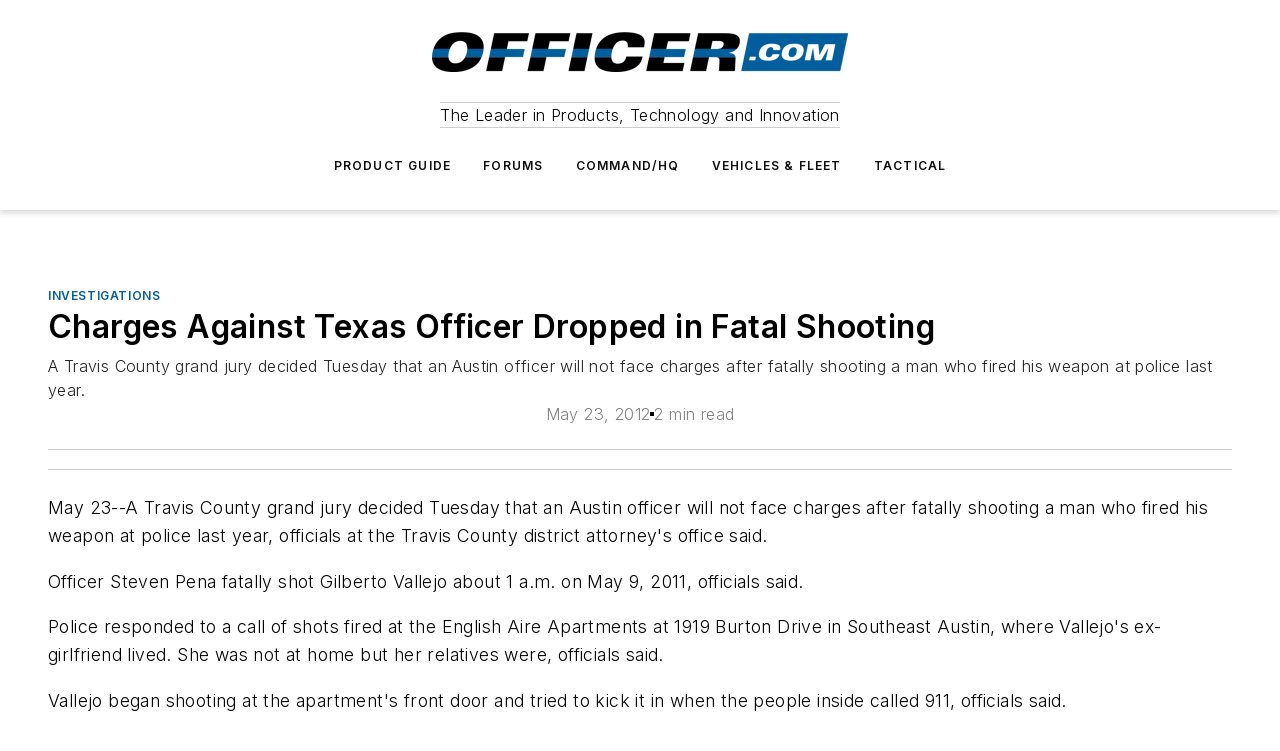

--- FILE ---
content_type: text/html;charset=utf-8
request_url: https://www.officer.com/investigations/news/10720348/charges-against-austin-texas-officer-dropped-in-fatal-shooting-at-shots-fired-call
body_size: 64533
content:
<!DOCTYPE html><html  lang="en"><head><meta charset="utf-8"><meta name="viewport" content="width=device-width, initial-scale=1, shrink-to-fit=no"><script type="text/javascript" src="/ruxitagentjs_ICA7NVfqrux_10327251022105625.js" data-dtconfig="rid=RID_129581183|rpid=-1661240643|domain=officer.com|reportUrl=/rb_bf25051xng|app=ea7c4b59f27d43eb|cuc=ll64881i|owasp=1|mel=100000|expw=1|featureHash=ICA7NVfqrux|dpvc=1|lastModification=1765214479370|tp=500,50,0|rdnt=1|uxrgce=1|srbbv=2|agentUri=/ruxitagentjs_ICA7NVfqrux_10327251022105625.js"></script><script type="importmap">{"imports":{"#entry":"/_nuxt/hahsu7o7.js"}}</script><title>Charges Against Austin, Texas Officer Dropped in Fatal Shooting at Shots Fired Call | Officer</title><link href="https://fonts.gstatic.com" rel="preconnect"><link href="https://cdn.cookielaw.org" rel="preconnect"><link href="https://picon.graphql.aspire-ebm.com" rel="preconnect"><style type="text/css">
            :root {
              --spacing-unit: 6px;
--spacing: 48px;
--color-line: #CDCDCD;
--color-primary-main: #005ea6;
--color-primary-container: #007fe0;
--color-on-primary-container: #00345b;
--color-secondary-main: #404040;
--color-secondary-container: #f5f5f5;
--color-on-secondary-container: #1a1a1a;
--color-black: #0d0d0d;
--color-white: #ffffff;
--color-grey: #b2c3ce;
--color-light-grey: #e0e0e0;
--primary-font-family: Inter;
--site-max-width: 1300px;
            }
          </style><style>@media (max-width:760px){.mobile-hidden{display:none!important}}.admin-layout a{color:#3867a6}.admin-layout .vs__dropdown-toggle{background:#fff;border:1px solid #9da4b0}.ebm-layout{overflow-anchor:none;width:100%}</style><style>@media (max-width:760px){.mobile-hidden[data-v-45fa8452]{display:none!important}}.admin-layout a[data-v-45fa8452]{color:#3867a6}.admin-layout .vs__dropdown-toggle[data-v-45fa8452]{background:#fff;border:1px solid #9da4b0}.ebm-page[data-v-45fa8452]{display:flex;flex-direction:column;font-family:Arial}.ebm-page .hasToolbar[data-v-45fa8452]{max-width:calc(100% - 49px)}.ebm-page__layout[data-v-45fa8452]{z-index:2}.ebm-page__layout[data-v-45fa8452],.ebm-page__page[data-v-45fa8452]{flex:1;pointer-events:none;position:relative}.ebm-page__page[data-v-45fa8452]{display:flex;flex-direction:column;z-index:1}.ebm-page__main[data-v-45fa8452]{flex:1;margin:auto;width:100%}.ebm-page__content[data-v-45fa8452]{padding:0;pointer-events:all}@media (min-width:600px){.ebm-page__content[data-v-45fa8452]{padding:"0 10px"}}.ebm-page__reskin-background[data-v-45fa8452]{background-position:top;background-repeat:no-repeat;background-size:cover;height:100%;left:0;overflow:hidden;position:fixed;top:0;width:100%;z-index:0}.ebm-page__reskin-ad[data-v-45fa8452]{padding:1.5rem 0;position:relative;text-align:center;z-index:1}.ebm-page__siteskin-ad[data-v-45fa8452]{margin-top:24px;pointer-events:all;position:fixed;transition:all 125ms;z-index:100}.ebm-page__siteskin-ad__left[data-v-45fa8452]{right:50%}@media (max-width:1636px){.ebm-page__siteskin-ad__left[data-v-45fa8452]{display:none}}.ebm-page__siteskin-ad__right[data-v-45fa8452]{left:50%}@media (max-width:1636px){.ebm-page__siteskin-ad__right[data-v-45fa8452]{display:none}}.ebm-page .ebm-page__primary[data-v-45fa8452]{margin-top:0}.ebm-page .page-content-wrapper[data-v-45fa8452]{margin:auto;width:100%}.ebm-page .load-more[data-v-45fa8452]{padding:10px 0;pointer-events:all;text-align:center;width:100%}.ebm-page .load-more[data-v-45fa8452]>*{margin:auto;padding:0 5px}.ebm-page .load-more .label[data-v-45fa8452]{display:flex;flex-direction:row}.ebm-page .load-more .label[data-v-45fa8452]>*{margin:0 5px}.ebm-page .footer[data-v-45fa8452]{position:relative}.ebm-page .ebm-page__primary[data-v-45fa8452]{margin-top:calc(var(--spacing)/2)}.ebm-page .ebm-page__content[data-v-45fa8452]{display:flex;flex-direction:column;gap:var(--spacing);margin:0!important}.ebm-page .ebm-page__content[data-v-45fa8452]>*{position:relative}.ebm-page .ebm-page__content[data-v-45fa8452]>:after{background-color:var(--color-line);bottom:auto;bottom:calc(var(--spacing)*-.5*1);content:"";height:1px;left:0;position:absolute;right:0}.ebm-page .ebm-page__content[data-v-45fa8452]>:last-child:after{display:none}.ebm-page .page-content-wrapper[data-v-45fa8452]{display:flex;flex-direction:column;gap:var(--spacing);max-width:var(--site-max-width);padding:0 calc(var(--spacing)/2)}@media (min-width:800px){.ebm-page .page-content-wrapper[data-v-45fa8452]{padding:0 var(--spacing)}}.ebm-page .page-content-wrapper[data-v-45fa8452]>*{position:relative}.ebm-page .page-content-wrapper[data-v-45fa8452]>:after{background-color:var(--color-line);bottom:auto;bottom:calc(var(--spacing)*-.5*1);content:"";height:1px;left:0;position:absolute;right:0}.ebm-page .page-content-wrapper[data-v-45fa8452]>:last-child:after{display:none}.ebm-page .load-more[data-v-45fa8452]{padding:0}.ebm-page .secondary-pages .page-content-wrapper[data-v-45fa8452],.ebm-page.full-width .page-content-wrapper[data-v-45fa8452]{max-width:100%!important;padding:0!important}.ebm-page .secondary-pages .ebm-page__primary[data-v-45fa8452],.ebm-page.full-width .ebm-page__primary[data-v-45fa8452]{margin-top:0!important}@media print{.ebm-page__page[data-v-45fa8452]{display:block}}</style><style>@media (max-width:760px){.mobile-hidden[data-v-06639cce]{display:none!important}}.admin-layout a[data-v-06639cce]{color:#3867a6}.admin-layout .vs__dropdown-toggle[data-v-06639cce]{background:#fff;border:1px solid #9da4b0}#header-leaderboard-ad[data-v-06639cce]{align-items:center;display:flex;justify-content:center;padding:1rem}</style><style>html{scroll-padding-top:calc(var(--header-height) + 16px)}</style><style>@media (max-width:760px){.mobile-hidden[data-v-b96d99b2]{display:none!important}}.admin-layout a[data-v-b96d99b2]{color:#3867a6}.admin-layout .vs__dropdown-toggle[data-v-b96d99b2]{background:#fff;border:1px solid #9da4b0}header[data-v-b96d99b2]{bottom:0;margin:auto;position:sticky;top:0;transition:top .5s cubic-bezier(.645,.045,.355,1);z-index:50}header .reskin-ad[data-v-b96d99b2]{padding:1.5rem 0;text-align:center}.navbar[data-v-b96d99b2]{background-color:#fff;box-shadow:0 3px 6px #00000029;left:0;opacity:1;padding-bottom:2rem;padding-top:2rem;right:0}.navbar .content[data-v-b96d99b2]{margin:auto;max-width:var(--site-max-width);padding:0 calc(var(--spacing)/2)}@media (min-width:800px){.navbar .content[data-v-b96d99b2]{padding:0 var(--spacing)}}.top-navbar[data-v-b96d99b2]{align-items:center;display:flex;justify-content:space-between}@media (max-width:900px){.logo[data-v-b96d99b2]{flex-grow:1}.logo img[data-v-b96d99b2]{max-width:180px}}@media (max-width:450px){.logo img[data-v-b96d99b2]{max-width:140px}}@media (max-width:370px){.logo img[data-v-b96d99b2]{max-width:120px}}@media (max-width:350px){.logo img[data-v-b96d99b2]{max-width:100px}}.bottom-navbar[data-v-b96d99b2]{max-height:100px;overflow:visible;transition:all .15s cubic-bezier(.86,0,.07,1)}.bottom-navbar.hidden[data-v-b96d99b2]{max-height:0;overflow:hidden;transform:scale(0)}.actions[data-v-b96d99b2]{align-items:center;-moz-column-gap:.5rem;column-gap:.5rem;display:flex;flex-basis:0;flex-grow:1}@media (max-width:900px){.actions[data-v-b96d99b2]{flex-basis:auto;flex-grow:0}}.actions.left[data-v-b96d99b2]{justify-content:left}.actions.right[data-v-b96d99b2]{-moz-column-gap:0;column-gap:0;justify-content:right}.actions .login-container[data-v-b96d99b2]{display:flex;gap:16px}@media (max-width:900px){.actions .login-container[data-v-b96d99b2]{gap:8px}}@media (max-width:450px){.actions .login-container[data-v-b96d99b2]{gap:4px}}@media (max-width:900px){.search-icon[data-v-b96d99b2]{display:none}}.cta[data-v-b96d99b2]{border-bottom:1px solid var(--color-line);border-top:1px solid var(--color-line);margin:1.5rem auto auto;width:-moz-fit-content;width:fit-content}@media (max-width:900px){.cta[data-v-b96d99b2]{display:none}}.sub-menu[data-v-b96d99b2]{align-items:center;display:flex;justify-content:center;list-style:none;margin-top:1.5rem;padding:0;white-space:nowrap}@media (max-width:1000px){.sub-menu[data-v-b96d99b2]{display:none}}.sub-menu-item[data-v-b96d99b2]{margin-left:1rem;margin-right:1rem}.menu-item[data-v-b96d99b2],.sub-menu-link[data-v-b96d99b2]{color:var(--color-black);font-size:.75rem;font-weight:600;letter-spacing:.1em;text-transform:uppercase}.popover-menu[data-v-b96d99b2]{align-items:flex-start;background-color:#fff;box-shadow:0 3px 6px #00000029;display:flex;flex-direction:column;justify-content:left;padding:1.5rem;text-align:left;width:200px}.popover-menu .menu-item[data-v-b96d99b2]{align-items:center;display:flex;margin-bottom:1rem}.popover-menu .menu-item .icon[data-v-b96d99b2]{margin-right:1rem}</style><style>@media (max-width:760px){.mobile-hidden{display:none!important}}.admin-layout a{color:#3867a6}.admin-layout .vs__dropdown-toggle{background:#fff;border:1px solid #9da4b0}.ebm-icon{cursor:pointer}.ebm-icon .tooltip-wrapper{display:block}.ebm-icon.disabled{cursor:not-allowed}.ebm-icon.arrowUp{margin-top:3px}.ebm-icon.arrowDown{margin-top:-5px;transform:rotate(180deg)}.ebm-icon.loading{animation-duration:2s;animation-iteration-count:infinite;animation-name:spin;animation-timing-function:linear}.ebm-icon.label{align-items:center;display:flex;flex-direction:column;font-size:.8em;justify-content:center;padding:0 5px}@keyframes spin{0%{transform:rotate(0)}to{transform:rotate(1turn)}}.ebm-icon .icon,.ebm-icon svg{display:block}</style><style>@media (max-width:760px){.mobile-hidden{display:none!important}}.admin-layout a{color:#3867a6}.admin-layout .vs__dropdown-toggle{background:#fff;border:1px solid #9da4b0}.ebm-mega-menu{background-color:var(--color-black);color:#fff;container-type:inline-size;display:none;height:100%;left:0;opacity:0;overflow:auto;position:fixed;text-align:center;top:0;transition-behavior:allow-discrete;transition-duration:.3s;transition-property:overlay display opacity;width:100%}.ebm-mega-menu.cms-user-logged-in{left:49px;width:calc(100% - 49px)}.ebm-mega-menu.open{display:block;opacity:1}@starting-style{.ebm-mega-menu.open{opacity:0}}@container (max-width: 750px){.ebm-mega-menu .mega-menu-header{display:flex}}.ebm-mega-menu .mega-menu-header .icon{margin-left:30px;margin-top:40px;width:24px}.ebm-mega-menu .mega-menu-header .logo{height:35px;max-width:100%}@container (min-width: 750px){.ebm-mega-menu .mega-menu-header .logo{height:50px;margin-bottom:30px}}@container (max-width: 750px){.ebm-mega-menu .mega-menu-header .logo{margin-top:20px}.ebm-mega-menu .mega-menu-header .logo img{height:auto;margin-left:5px;max-width:140px}}.ebm-mega-menu .mega-menu-container{margin:auto}@container (min-width: 750px){.ebm-mega-menu .mega-menu-container{max-width:850px;width:100%}}.ebm-mega-menu .mega-menu-container .search-field{padding-bottom:50px}@container (max-width: 900px){.ebm-mega-menu .mega-menu-container .search-field{margin-left:calc(var(--spacing)/2);margin-right:calc(var(--spacing)/2)}}.ebm-mega-menu .mega-menu-container .nav-links{display:grid;gap:calc(var(--spacing)/2);grid-template-columns:1fr;position:relative}.ebm-mega-menu .mega-menu-container .nav-links:after{background-color:var(--color-line);bottom:auto;bottom:calc(var(--spacing)*-.5*1);content:"";height:1px;left:0;position:absolute;right:0}.ebm-mega-menu .mega-menu-container .nav-links:last-child:after{display:none}@container (max-width: 900px){.ebm-mega-menu .mega-menu-container .nav-links{margin-left:calc(var(--spacing)/2);margin-right:calc(var(--spacing)/2)}}@container (min-width: 750px){.ebm-mega-menu .mega-menu-container .nav-links{gap:calc(var(--spacing)*2);grid-template-columns:1fr 1fr 1fr;padding-bottom:var(--spacing)}}.ebm-mega-menu .mega-menu-container .nav-links .section{display:flex;flex-direction:column;font-weight:400;list-style:none;text-align:center}@container (max-width: 750px){.ebm-mega-menu .mega-menu-container .nav-links .section{gap:5px;padding-top:30px;position:relative}.ebm-mega-menu .mega-menu-container .nav-links .section:after{background-color:var(--color-line);bottom:auto;bottom:calc(var(--spacing)*-.5*1);content:"";height:1px;left:0;position:absolute;right:0}.ebm-mega-menu .mega-menu-container .nav-links .section:last-child:after{display:none}.ebm-mega-menu .mega-menu-container .nav-links .section:first-child{padding-top:15px}}@container (min-width: 750px){.ebm-mega-menu .mega-menu-container .nav-links .section{border-bottom:none;font-size:1.25rem;gap:16px;position:relative;text-align:left}.ebm-mega-menu .mega-menu-container .nav-links .section:after{background-color:var(--color-line);bottom:0;content:"";height:100%;left:auto;position:absolute;right:calc(var(--spacing)*-.5*2);top:0;width:1px}.ebm-mega-menu .mega-menu-container .nav-links .section:last-child:after{display:none}}.ebm-mega-menu .mega-menu-container .nav-links .section a{color:#fff}.ebm-mega-menu .mega-menu-container .nav-links .section .title{font-size:.75rem;font-weight:400;text-transform:uppercase}.ebm-mega-menu .mega-menu-container .affiliate-links{display:flex;justify-content:center;margin-top:var(--spacing);padding:calc(var(--spacing)*.5);position:relative}.ebm-mega-menu .mega-menu-container .affiliate-links:after{background-color:var(--color-line);bottom:auto;bottom:calc(var(--spacing)*-.5*1);content:"";height:1px;left:0;position:absolute;right:0}.ebm-mega-menu .mega-menu-container .affiliate-links:last-child:after{display:none}.ebm-mega-menu .mega-menu-container .affiliate-links .ebm-affiliated-brands-direction{flex-direction:column;gap:calc(var(--spacing)*.5)}.ebm-mega-menu .mega-menu-container .social-links{align-items:center;display:flex;flex-direction:column;font-size:.75rem;justify-content:center;margin-top:var(--spacing);padding:calc(var(--spacing)*.5);text-transform:uppercase}.ebm-mega-menu .mega-menu-container .social-links .socials{gap:16px;margin:16px 16px 24px}</style><style>@media (max-width:760px){.mobile-hidden{display:none!important}}.admin-layout a{color:#3867a6}.admin-layout .vs__dropdown-toggle{background:#fff;border:1px solid #9da4b0}.ebm-search-field{container-type:inline-size;position:relative}.ebm-search-field .input{padding:10px 0;position:relative;width:100%}.ebm-search-field .input .icon{bottom:0;height:24px;margin:auto;position:absolute;right:.5rem;top:0}.ebm-search-field .input .clear-icon{bottom:0;height:24px;margin:auto;position:absolute;right:2.5rem;top:0}.ebm-search-field .input input{background-color:var(--c4e26338);border:1px solid var(--7798abdd);border-radius:5px;color:var(--0c12ecfc);font-size:1em;padding:1rem 8px 1rem 20px;width:100%}.ebm-search-field .sponsor-container{align-items:center;display:flex;font-size:.5rem;gap:5px;height:24px;margin:auto;position:absolute;right:10%;top:20%}@container (max-width: 750px){.ebm-search-field .sponsor-container{justify-content:flex-end;padding:10px 15px 0 0;position:static}}.ebm-search-field input[type=search]::-webkit-search-cancel-button,.ebm-search-field input[type=search]::-webkit-search-decoration{-webkit-appearance:none;appearance:none}</style><style>@media (max-width:760px){.mobile-hidden[data-v-62be4297]{display:none!important}}.admin-layout a[data-v-62be4297]{color:#3867a6}.admin-layout .vs__dropdown-toggle[data-v-62be4297]{background:#fff;border:1px solid #9da4b0}.ebm-socials[data-v-62be4297]{display:flex;flex-wrap:wrap}.ebm-socials__icon[data-v-62be4297]{cursor:pointer;margin-right:7px;text-decoration:none}.ebm-socials .text[data-v-62be4297]{height:0;overflow:hidden;text-indent:-9999px}</style><style>@media (max-width:760px){.mobile-hidden{display:none!important}}.admin-layout a{color:#3867a6}.admin-layout .vs__dropdown-toggle{background:#fff;border:1px solid #9da4b0}.ebm-ad-target__outer{display:flex;height:auto;justify-content:center;max-width:100%;width:100%}.ebm-ad-target__inner{align-items:center;display:flex}.ebm-ad-target img{max-width:100%}.ebm-ad-target iframe{box-shadow:0 .125rem .25rem #00000013}</style><style>@media (max-width:760px){.mobile-hidden[data-v-4c12f864]{display:none!important}}.admin-layout a[data-v-4c12f864]{color:#3867a6}.admin-layout .vs__dropdown-toggle[data-v-4c12f864]{background:#fff;border:1px solid #9da4b0}#sticky-bottom-ad[data-v-4c12f864]{align-items:center;background:#000000bf;display:flex;justify-content:center;left:0;padding:8px;position:fixed;right:0;z-index:999}#sticky-bottom-ad .close-button[data-v-4c12f864]{background:none;border:0;color:#fff;cursor:pointer;font-weight:900;margin:8px;position:absolute;right:0;top:0}.slide-up-enter[data-v-4c12f864],.slide-up-leave-to[data-v-4c12f864]{opacity:0;transform:translateY(200px)}.slide-up-enter-active[data-v-4c12f864]{transition:all .25s ease-out}.slide-up-leave-active[data-v-4c12f864]{transition:all .25s ease-in}</style><style>@media (max-width:760px){.mobile-hidden[data-v-0622f0e1]{display:none!important}}.admin-layout a[data-v-0622f0e1]{color:#3867a6}.admin-layout .vs__dropdown-toggle[data-v-0622f0e1]{background:#fff;border:1px solid #9da4b0}.grid[data-v-0622f0e1]{container-type:inline-size;margin:auto}.grid .grid-row[data-v-0622f0e1]{position:relative}.grid .grid-row[data-v-0622f0e1]:after{background-color:var(--color-line);bottom:auto;bottom:calc(var(--spacing)*-.5*1);content:"";height:1px;left:0;position:absolute;right:0}.grid .grid-row.hide-bottom-border[data-v-0622f0e1]:after,.grid .grid-row[data-v-0622f0e1]:last-child:after{display:none}@container (width >= 750px){.grid .grid-row.mobile-only[data-v-0622f0e1]{display:none}}@container (width < 750px){.grid .grid-row.exclude-mobile[data-v-0622f0e1]{display:none}}</style><style>@media (max-width:760px){.mobile-hidden[data-v-840eddae]{display:none!important}}.admin-layout a[data-v-840eddae]{color:#3867a6}.admin-layout .vs__dropdown-toggle[data-v-840eddae]{background:#fff;border:1px solid #9da4b0}.web-row[data-v-840eddae]{container-type:inline-size}.web-row .row[data-v-840eddae]{--col-size:calc(50% - var(--spacing)*1/2);display:grid;padding-bottom:0ver;padding-top:0;width:100%}@media (min-width:750px){.web-row .row[data-v-840eddae]{padding-left:0;padding-right:0}}@media (min-width:500px){.web-row .row.restricted[data-v-840eddae]{margin:auto;max-width:66%}}.web-row .row .column-wrapper[data-v-840eddae]{display:flex;order:0;width:100%}.web-row .row.largest_first.layout1_2 .column-wrapper[data-v-840eddae]:nth-child(2),.web-row .row.largest_first.layout1_2_1 .column-wrapper[data-v-840eddae]:nth-child(2),.web-row .row.largest_first.layout1_3 .column-wrapper[data-v-840eddae]:nth-child(2){order:-1}@container (min-width: 750px){.web-row .row.layout1_1[data-v-840eddae]{display:grid;grid-template-columns:minmax(0,1fr) minmax(0,1fr)}.web-row .row.layout1_1 .column-wrapper[data-v-840eddae]{position:relative}.web-row .row.layout1_1 .column-wrapper[data-v-840eddae]:after{background-color:var(--color-line);bottom:0;content:"";height:100%;left:auto;position:absolute;right:calc(var(--spacing)*-.5*1);top:0;width:1px}.web-row .row.layout1_1 .column-wrapper[data-v-840eddae]:last-child:after{display:none}.web-row .row.layout1_2[data-v-840eddae]{display:grid;grid-template-columns:minmax(0,var(--col-size)) minmax(0,var(--col-size))}.web-row .row.layout1_2 .column-wrapper[data-v-840eddae]{position:relative}.web-row .row.layout1_2 .column-wrapper[data-v-840eddae]:after{background-color:var(--color-line);bottom:0;content:"";height:100%;left:auto;position:absolute;right:calc(var(--spacing)*-.5*1);top:0;width:1px}.web-row .row.layout1_2 .column-wrapper[data-v-840eddae]:last-child:after{display:none}.web-row .row.layout1_2 .column-wrapper[data-v-840eddae]:nth-child(2){order:0!important}}@container (min-width: 1050px){.web-row .row.layout1_2[data-v-840eddae]{--col-size:calc(33.33333% - var(--spacing)*2/3);grid-template-columns:var(--col-size) calc(var(--col-size)*2 + var(--spacing))}}@container (min-width: 750px){.web-row .row.layout2_1[data-v-840eddae]{display:grid;grid-template-columns:minmax(0,var(--col-size)) minmax(0,var(--col-size))}.web-row .row.layout2_1 .column-wrapper[data-v-840eddae]{position:relative}.web-row .row.layout2_1 .column-wrapper[data-v-840eddae]:after{background-color:var(--color-line);bottom:0;content:"";height:100%;left:auto;position:absolute;right:calc(var(--spacing)*-.5*1);top:0;width:1px}.web-row .row.layout2_1 .column-wrapper[data-v-840eddae]:last-child:after{display:none}}@container (min-width: 1050px){.web-row .row.layout2_1[data-v-840eddae]{--col-size:calc(33.33333% - var(--spacing)*2/3);grid-template-columns:calc(var(--col-size)*2 + var(--spacing)) var(--col-size)}}@container (min-width: 1100px){.web-row .row.layout1_1_1[data-v-840eddae]{--col-size:calc(33.33333% - var(--spacing)*2/3);display:grid;grid-template-columns:minmax(0,var(--col-size)) minmax(0,var(--col-size)) minmax(0,var(--col-size))}.web-row .row.layout1_1_1 .column-wrapper[data-v-840eddae]{position:relative}.web-row .row.layout1_1_1 .column-wrapper[data-v-840eddae]:after{background-color:var(--color-line);bottom:0;content:"";height:100%;left:auto;position:absolute;right:calc(var(--spacing)*-.5*1);top:0;width:1px}.web-row .row.layout1_1_1 .column-wrapper[data-v-840eddae]:last-child:after{display:none}}</style><style>@media (max-width:760px){.mobile-hidden{display:none!important}}.admin-layout a{color:#3867a6}.admin-layout .vs__dropdown-toggle{background:#fff;border:1px solid #9da4b0}.web-grid-title{align-items:center;container-type:inline-size;font-family:var(--primary-font-family);margin-bottom:calc(var(--spacing)/2);max-width:100%;width:100%}.web-grid-title .title{display:flex;flex:1 0 auto;font-size:1.9rem;font-weight:600;gap:var(--spacing-unit);letter-spacing:-.01em;line-height:40px;max-width:100%;overflow:hidden;text-overflow:ellipsis}.web-grid-title .title .grid-title-image-icon{height:23px;margin-top:8px}.web-grid-title.has-link .title{max-width:calc(100% - 100px)}.web-grid-title .divider{background-color:var(--color-line);height:1px;width:100%}.web-grid-title .view-more{color:var(--color-primary-main);cursor:primary;flex:0 1 auto;font-size:.75rem;font-weight:600;letter-spacing:.05em;line-height:18px;text-transform:uppercase;white-space:nowrap}@container (max-width: 500px){.web-grid-title .view-more{display:none}}.web-grid-title.primary{display:flex;gap:5px}.web-grid-title.primary .topbar,.web-grid-title.secondary .divider,.web-grid-title.secondary .view-more{display:none}.web-grid-title.secondary .topbar{background-color:var(--color-primary-main);height:8px;margin-bottom:calc(var(--spacing)/3);width:80px}</style><style>@media (max-width:760px){.mobile-hidden[data-v-2e2a3563]{display:none!important}}.admin-layout a[data-v-2e2a3563]{color:#3867a6}.admin-layout .vs__dropdown-toggle[data-v-2e2a3563]{background:#fff;border:1px solid #9da4b0}.column[data-v-2e2a3563]{align-items:stretch;display:flex;flex-wrap:wrap;height:100%;position:relative}.column[data-v-2e2a3563],.column .standard-blocks[data-v-2e2a3563],.column .sticky-blocks[data-v-2e2a3563]{width:100%}.column.block-align-center[data-v-2e2a3563]{align-items:center;justify-content:center}.column.block-align-top[data-v-2e2a3563]{align-items:top;flex-direction:column}.column.block-align-sticky[data-v-2e2a3563]{align-items:start;display:block;justify-content:center}.column.block-align-equalize[data-v-2e2a3563]{align-items:stretch}.column .sticky-blocks.has-standard[data-v-2e2a3563]{margin-top:var(--spacing)}.column .block-wrapper[data-v-2e2a3563]{max-width:100%;position:relative}.column .block-wrapper[data-v-2e2a3563]:after{background-color:var(--color-line);bottom:auto;bottom:calc(var(--spacing)*-.5*1);content:"";height:1px;left:0;position:absolute;right:0}.column .block-wrapper.hide-bottom-border[data-v-2e2a3563]:after,.column .block-wrapper[data-v-2e2a3563]:last-child:after,.column .standard-blocks:not(.has-sticky) .block-wrapper[data-v-2e2a3563]:last-child:after,.column .sticky-blocks .block-wrapper[data-v-2e2a3563]:last-child:after{display:none}@media print{.column[data-v-2e2a3563]{height:auto}}</style><style>@media (max-width:760px){.mobile-hidden[data-v-a4efc542]{display:none!important}}.admin-layout a[data-v-a4efc542]{color:#3867a6}.admin-layout .vs__dropdown-toggle[data-v-a4efc542]{background:#fff;border:1px solid #9da4b0}.block[data-v-a4efc542]{display:flex;flex-direction:column;overflow:visible;width:100%}.block .block-title[data-v-a4efc542]{margin-bottom:calc(var(--spacing)/2)}.block .above-cta[data-v-a4efc542]{height:100%}.block .title[data-v-a4efc542]{font-size:1rem;line-height:1rem;text-transform:uppercase}.block .title a[data-v-a4efc542]{color:inherit;text-decoration:none}.block .title a[data-v-a4efc542]:hover{text-decoration:underline}.block .title template[data-v-a4efc542]{display:inline-block}.block .content[data-v-a4efc542]{display:flex;width:100%}.block .cta[data-v-a4efc542]{align-items:center;display:flex;flex-direction:column;font-size:1rem;gap:calc(var(--spacing)/2);justify-content:space-between}@container (width > 500px){.block .cta[data-v-a4efc542]{flex-direction:row}}</style><style>@media (max-width:760px){.mobile-hidden[data-v-3dec0756]{display:none!important}}.admin-layout a[data-v-3dec0756]{color:#3867a6}.admin-layout .vs__dropdown-toggle[data-v-3dec0756]{background:#fff;border:1px solid #9da4b0}.ebm-button-wrapper[data-v-3dec0756]{display:inline-block}.ebm-button-wrapper .ebm-button[data-v-3dec0756]{border:1px solid;border-radius:.1rem;cursor:pointer;display:block;font-weight:600;outline:none;text-transform:uppercase;width:100%}.ebm-button-wrapper .ebm-button .content[data-v-3dec0756]{align-items:center;display:flex;gap:var(--spacing-unit);justify-content:center}.ebm-button-wrapper .ebm-button .content.icon-right[data-v-3dec0756]{flex-direction:row-reverse}.ebm-button-wrapper .ebm-button[data-v-3dec0756]:focus,.ebm-button-wrapper .ebm-button[data-v-3dec0756]:hover{box-shadow:0 0 .1rem #3e5d8580;filter:contrast(125%)}.ebm-button-wrapper .ebm-button[data-v-3dec0756]:active{box-shadow:0 0 .3rem #1c417280}.ebm-button-wrapper .ebm-button[data-v-3dec0756]:active:after{height:200px;width:200px}.ebm-button-wrapper .ebm-button--small[data-v-3dec0756]{font-size:.75rem;padding:.2rem .4rem}.ebm-button-wrapper .ebm-button--medium[data-v-3dec0756]{font-size:.75rem;padding:.3rem .6rem}.ebm-button-wrapper .ebm-button--large[data-v-3dec0756]{font-size:.75rem;line-height:1.25rem;padding:.5rem 1rem}@media (max-width:450px){.ebm-button-wrapper .ebm-button--large[data-v-3dec0756]{padding:.5rem}}.ebm-button-wrapper .ebm-button--fullWidth[data-v-3dec0756]{font-size:1.15rem;margin:0 auto;padding:.5rem 1rem;width:100%}.ebm-button-wrapper.primary .ebm-button[data-v-3dec0756],.ebm-button-wrapper.solid .ebm-button[data-v-3dec0756]{background-color:var(--button-accent-color);border-color:var(--button-accent-color);color:var(--button-text-color)}.ebm-button-wrapper.primary .ebm-button[data-v-3dec0756]:hover,.ebm-button-wrapper.solid .ebm-button[data-v-3dec0756]:hover{text-decoration:underline}.ebm-button-wrapper.hollow .ebm-button[data-v-3dec0756]{background-color:transparent;background-color:#fff;border:1px solid var(--button-accent-color);color:var(--button-accent-color)}.ebm-button-wrapper.hollow .ebm-button[data-v-3dec0756]:hover{text-decoration:underline}.ebm-button-wrapper.borderless .ebm-button[data-v-3dec0756]{background-color:transparent;border-color:transparent;color:var(--button-accent-color)}.ebm-button-wrapper.borderless .ebm-button[data-v-3dec0756]:hover{background-color:var(--button-accent-color);color:#fff;text-decoration:underline}.ebm-button-wrapper .ebm-button[data-v-3dec0756]{transition:all .15s ease-in-out}</style><style>@media (max-width:760px){.mobile-hidden{display:none!important}}.admin-layout a{color:#3867a6}.admin-layout .vs__dropdown-toggle{background:#fff;border:1px solid #9da4b0}.web-footer-new{display:flex;font-size:1rem;font-weight:400;justify-content:center;padding-bottom:calc(var(--spacing)/2);pointer-events:all;width:100%}.web-footer-new a{color:var(--link-color)}.web-footer-new .container{display:flex;justify-content:center;width:100%}.web-footer-new .container .container-wrapper{display:flex;flex-direction:column;gap:var(--spacing);width:100%}@media (min-width:800px){.web-footer-new .container{flex-direction:row}}.web-footer-new .container .row{position:relative;width:100%}.web-footer-new .container .row:after{background-color:var(--color-line);bottom:auto;bottom:calc(var(--spacing)*-.5*1);content:"";height:1px;left:0;position:absolute;right:0}.web-footer-new .container .row:last-child:after{display:none}.web-footer-new .container .row.full-width{justify-items:center}.web-footer-new .container .column-wrapper{display:grid;gap:var(--spacing);grid-template-columns:1fr}.web-footer-new .container .column-wrapper.full-width{max-width:var(--site-max-width)!important;padding:0 calc(var(--spacing)*1.5);width:100%}.web-footer-new .container .column-wrapper .col{align-items:center;display:flex;flex-direction:column;gap:calc(var(--spacing)/4);justify-content:center;margin:0 auto;max-width:80%;position:relative;text-align:center}.web-footer-new .container .column-wrapper .col:after{background-color:var(--color-line);bottom:auto;bottom:calc(var(--spacing)*-.5*1);content:"";height:1px;left:0;position:absolute;right:0}.web-footer-new .container .column-wrapper .col:last-child:after{display:none}.web-footer-new .container .column-wrapper .col.valign-middle{align-self:center}@media (min-width:800px){.web-footer-new .container .column-wrapper{align-items:start;gap:var(--spacing)}.web-footer-new .container .column-wrapper.cols1_1_1{grid-template-columns:1fr 1fr 1fr}.web-footer-new .container .column-wrapper.cols1_1{grid-template-columns:1fr 1fr}.web-footer-new .container .column-wrapper .col{align-items:start;max-width:100%;position:relative;text-align:left}.web-footer-new .container .column-wrapper .col:after{background-color:var(--color-line);bottom:0;content:"";height:100%;left:auto;position:absolute;right:calc(var(--spacing)*-.5*1);top:0;width:1px}.web-footer-new .container .column-wrapper .col:last-child:after{display:none}}.web-footer-new .corporatelogo{align-self:center;filter:brightness(0);height:auto;margin-right:var(--spacing-unit);width:100px}.web-footer-new .menu-copyright{align-items:center;display:flex;flex-direction:column;gap:calc(var(--spacing)/2)}.web-footer-new .menu-copyright.full-width{max-width:var(--site-max-width);padding:0 calc(var(--spacing)*1.5);width:100%}.web-footer-new .menu-copyright .links{display:flex;font-size:.75rem;gap:calc(var(--spacing)/4);list-style:none;margin:0;padding:0}.web-footer-new .menu-copyright .copyright{display:flex;flex-direction:row;flex-wrap:wrap;font-size:.8em;justify-content:center}@media (min-width:800px){.web-footer-new .menu-copyright{flex-direction:row;justify-content:space-between}}.web-footer-new .blocktitle{color:#000;font-size:1.1rem;font-weight:600;width:100%}.web-footer-new .web-affiliated-brands-direction{flex-direction:column}@media (min-width:800px){.web-footer-new .web-affiliated-brands-direction{flex-direction:row}}</style><style>@media (max-width:760px){.mobile-hidden{display:none!important}}.admin-layout a{color:#3867a6}.admin-layout .vs__dropdown-toggle{background:#fff;border:1px solid #9da4b0}.ebm-web-subscribe-wrapper{display:flex;flex-direction:column;height:100%;overflow:auto}.ebm-web-subscribe-content{height:100%;overflow:auto;padding:calc(var(--spacing)*.5) var(--spacing)}@container (max-width: 750px){.ebm-web-subscribe-content{padding-bottom:100%}}.ebm-web-subscribe-content .web-subscribe-header .web-subscribe-title{align-items:center;display:flex;gap:var(--spacing);justify-content:space-between;line-height:normal}.ebm-web-subscribe-content .web-subscribe-header .web-subscribe-title .close-button{align-items:center;cursor:pointer;display:flex;font-size:.75rem;font-weight:600;text-transform:uppercase}.ebm-web-subscribe-content .web-subscribe-header .web-subscribe-subtext{padding-bottom:var(--spacing)}.ebm-web-subscribe-content .web-subscribe-header .newsletter-items{display:grid;gap:10px;grid-template-columns:1fr 1fr}@container (max-width: 750px){.ebm-web-subscribe-content .web-subscribe-header .newsletter-items{grid-template-columns:1fr}}.ebm-web-subscribe-content .web-subscribe-header .newsletter-items .newsletter-item{border:1px solid var(--color-line);display:flex;flex-direction:row;flex-direction:column;gap:1rem;padding:1rem}.ebm-web-subscribe-content .web-subscribe-header .newsletter-items .newsletter-item .newsletter-title{display:flex;font-size:1.25rem;font-weight:600;justify-content:space-between;letter-spacing:-.01em;line-height:25px}.ebm-web-subscribe-content .web-subscribe-header .newsletter-items .newsletter-item .newsletter-description{font-size:1rem;font-weight:400;letter-spacing:.0125em;line-height:24px}.web-subscribe-footer{background-color:#fff;box-shadow:0 4px 16px #00000040;width:100%}.web-subscribe-footer .subscribe-footer-wrapper{padding:var(--spacing)!important}.web-subscribe-footer .subscribe-footer-wrapper .user-info-container{align-items:center;display:flex;justify-content:space-between;padding-bottom:calc(var(--spacing)*.5)}.web-subscribe-footer .subscribe-footer-wrapper .user-info-container .nl-user-info{align-items:center;display:flex;gap:10px}.web-subscribe-footer .subscribe-footer-wrapper .subscribe-login-container .nl-selected{font-size:1.25rem;font-weight:600;margin-bottom:10px}.web-subscribe-footer .subscribe-footer-wrapper .subscribe-login-container .form-fields-setup{display:flex;gap:calc(var(--spacing)*.125);padding-top:calc(var(--spacing)*.5)}@container (max-width: 1050px){.web-subscribe-footer .subscribe-footer-wrapper .subscribe-login-container .form-fields-setup{display:block}}.web-subscribe-footer .subscribe-footer-wrapper .subscribe-login-container .form-fields-setup .web-form-fields{z-index:100}.web-subscribe-footer .subscribe-footer-wrapper .subscribe-login-container .form-fields-setup .web-form-fields .field-label{font-size:.75rem}.web-subscribe-footer .subscribe-footer-wrapper .subscribe-login-container .form-fields-setup .form{display:flex;gap:calc(var(--spacing)*.125)}@container (max-width: 750px){.web-subscribe-footer .subscribe-footer-wrapper .subscribe-login-container .form-fields-setup .form{flex-direction:column;padding-bottom:calc(var(--spacing)*.5)}}.web-subscribe-footer .subscribe-footer-wrapper .subscribe-login-container .form-fields-setup .form .vs__dropdown-menu{max-height:8rem}@container (max-width: 750px){.web-subscribe-footer .subscribe-footer-wrapper .subscribe-login-container .form-fields-setup .form .vs__dropdown-menu{max-height:4rem}}.web-subscribe-footer .subscribe-footer-wrapper .subscribe-login-container .form-fields-setup .subscribe-button{margin-top:calc(var(--spacing)*.5);width:20%}@container (max-width: 1050px){.web-subscribe-footer .subscribe-footer-wrapper .subscribe-login-container .form-fields-setup .subscribe-button{width:100%}}.web-subscribe-footer .subscribe-footer-wrapper .subscribe-login-container .form-fields-setup .subscribe-button .ebm-button{height:3rem}.web-subscribe-footer .subscribe-footer-wrapper .subscribe-login-container .compliance-field{font-size:.75rem;line-height:18px;z-index:-1}.web-subscribe-footer .subscribe-footer-wrapper a{color:#000;text-decoration:underline}.web-subscribe-footer .subscribe-footer-wrapper .subscribe-consent{font-size:.75rem;letter-spacing:.025em;line-height:18px;padding:5px 0}.web-subscribe-footer .subscribe-footer-wrapper .account-check{padding-top:calc(var(--spacing)*.25)}</style><style>@media (max-width:760px){.mobile-hidden{display:none!important}}.admin-layout a{color:#3867a6}.admin-layout .vs__dropdown-toggle{background:#fff;border:1px solid #9da4b0}.ebm-web-pane{container-type:inline-size;height:100%;pointer-events:all;position:fixed;right:0;top:0;width:100%;z-index:100}.ebm-web-pane.hidden{pointer-events:none}.ebm-web-pane.hidden .web-pane-mask{opacity:0}.ebm-web-pane.hidden .contents{max-width:0}.ebm-web-pane .web-pane-mask{background-color:#000;display:table;height:100%;opacity:.8;padding:16px;transition:all .3s ease;width:100%}.ebm-web-pane .contents{background-color:#fff;bottom:0;max-width:1072px;position:absolute;right:0;top:0;transition:all .3s ease;width:100%}.ebm-web-pane .contents.cms-user-logged-in{width:calc(100% - 49px)}.ebm-web-pane .contents .close-icon{cursor:pointer;display:flex;justify-content:flex-end;margin:10px}</style><style>@media (max-width:760px){.mobile-hidden{display:none!important}}.admin-layout a{color:#3867a6}.admin-layout .vs__dropdown-toggle{background:#fff;border:1px solid #9da4b0}.gam-slot-builder{min-width:300px;width:100%}.gam-slot-builder iframe{max-width:100%;overflow:hidden}</style><style>@media (max-width:760px){.mobile-hidden{display:none!important}}.admin-layout a{color:#3867a6}.admin-layout .vs__dropdown-toggle{background:#fff;border:1px solid #9da4b0}.web-content-title-new{display:flex;flex-direction:column;gap:calc(var(--spacing));width:100%}.web-content-title-new>*{position:relative}.web-content-title-new>:after{background-color:var(--color-line);bottom:auto;bottom:calc(var(--spacing)*-.5*1);content:"";height:1px;left:0;position:absolute;right:0}.web-content-title-new>:last-child:after{display:none}.web-content-title-new .above-line{container-type:inline-size;display:flex;flex-direction:column;gap:calc(var(--spacing)/2)}.web-content-title-new .above-line .section-wrapper{display:flex;gap:calc(var(--spacing)/4)}.web-content-title-new .above-line .section-wrapper.center{margin-left:auto;margin-right:auto}.web-content-title-new .above-line .sponsored-label{color:var(--color-primary-main);font-size:.75rem;font-weight:600;letter-spacing:.05rem;text-transform:uppercase}.web-content-title-new .above-line .section{font-size:.75rem;font-weight:600;letter-spacing:.05em;text-transform:uppercase}.web-content-title-new .above-line .event-info{display:flex;flex-direction:column;font-size:.9rem;gap:calc(var(--spacing)/2)}.web-content-title-new .above-line .event-info .column{display:flex;flex-direction:column;font-size:.9rem;gap:calc(var(--spacing)/4);width:100%}.web-content-title-new .above-line .event-info .column .content{display:flex;gap:calc(var(--spacing)/4)}.web-content-title-new .above-line .event-info .column label{flex:0 0 80px;font-weight:600}.web-content-title-new .above-line .event-info>*{position:relative}.web-content-title-new .above-line .event-info>:after{background-color:var(--color-line);bottom:0;content:"";height:100%;left:auto;position:absolute;right:calc(var(--spacing)*-.5*1);top:0;width:1px}.web-content-title-new .above-line .event-info>:last-child:after{display:none}@container (min-width: 600px){.web-content-title-new .above-line .event-info{align-items:center;flex-direction:row;gap:calc(var(--spacing))}.web-content-title-new .above-line .event-info>*{position:relative}.web-content-title-new .above-line .event-info>:after{background-color:var(--color-line);bottom:0;content:"";height:100%;left:auto;position:absolute;right:calc(var(--spacing)*-.5*1);top:0;width:1px}.web-content-title-new .above-line .event-info>:last-child:after{display:none}.web-content-title-new .above-line .event-info .event-location{display:block}}.web-content-title-new .above-line .title-text{font-size:2rem;line-height:1.2}@container (width > 500px){.web-content-title-new .above-line .title-text{font-size:2.75rem}}.web-content-title-new .above-line .author-row{align-items:center;display:flex;flex-direction:column;gap:calc(var(--spacing)/3);justify-content:center}.web-content-title-new .above-line .author-row .all-authors{display:flex;gap:calc(var(--spacing)/3)}.web-content-title-new .above-line .author-row .date-read-time{align-items:center;display:flex;gap:calc(var(--spacing)/3)}.web-content-title-new .above-line .author-row .dot{align-items:center;grid-area:dot}.web-content-title-new .above-line .author-row .dot:after{background-color:#000;content:"";display:block;height:4px;width:4px}.web-content-title-new .above-line .author-row .dot.first{display:none}.web-content-title-new .above-line .author-row .date{grid-area:date}.web-content-title-new .above-line .author-row .read-time{grid-area:read-time}.web-content-title-new .above-line .author-row .date,.web-content-title-new .above-line .author-row .duration,.web-content-title-new .above-line .author-row .read-time{color:#000;opacity:.5}@container (width > 500px){.web-content-title-new .above-line .author-row{flex-direction:row}.web-content-title-new .above-line .author-row .dot.first{display:block}}@container (width > 700px){.web-content-title-new .above-line .author-row{justify-content:flex-start}}.web-content-title-new .above-line .teaser-text{color:#222;font-size:16px;padding-top:8px}@container (width > 500px){.web-content-title-new .above-line .teaser-text{font-size:17px}}@container (width > 700px){.web-content-title-new .above-line .teaser-text{font-size:18px}}@container (width > 1000px){.web-content-title-new .above-line .teaser-text{font-size:19px}}.web-content-title-new .above-line .podcast-series{align-items:center;color:var(--color-primary-main);display:flex;font-size:.85rem;font-weight:500;gap:6px;text-transform:uppercase}.web-content-title-new .below-line{align-items:center;display:flex;justify-content:space-between;width:100%}.web-content-title-new .below-line .print-favorite{display:flex;gap:calc(var(--spacing)/3);justify-content:flex-end}.web-content-title-new .image-wrapper{flex:1 0 auto;width:100%}.web-content-title-new .comment-count{align-items:center;cursor:pointer;display:flex;padding-left:8px}.web-content-title-new .comment-count .viafoura{align-items:center;background-color:transparent!important;display:flex;font-size:16px;font-weight:inherit;padding-left:4px}.web-content-title-new .event-location p{margin:0}.web-content-title-new .highlights h2{margin-bottom:24px}.web-content-title-new .highlights .text{font-size:18px}.web-content-title-new .highlights .text li{margin-bottom:16px}.web-content-title-new .highlights .text li:last-child{margin-bottom:0}.web-content-title-new .author-contributor,.web-content-title-new .company-link{color:#000;display:flex;flex-wrap:wrap}.web-content-title-new .author-contributor a,.web-content-title-new .company-link a{color:inherit!important;font-size:1rem;text-decoration:underline}.web-content-title-new .author-contributor .author{display:flex}.web-content-title-new.center{text-align:center}.web-content-title-new.center .breadcrumb{display:flex;justify-content:center}.web-content-title-new.center .author-row{justify-content:center}</style><style>@media (max-width:760px){.mobile-hidden[data-v-e69042fe]{display:none!important}}.admin-layout a[data-v-e69042fe]{color:#3867a6}.admin-layout .vs__dropdown-toggle[data-v-e69042fe]{background:#fff;border:1px solid #9da4b0}.ebm-share-list[data-v-e69042fe]{display:flex;gap:calc(var(--spacing)/3);list-style:none;overflow:hidden;padding:0;transition:.3s;width:100%}.ebm-share-list li[data-v-e69042fe]{margin:0;padding:0}.ebm-share-item[data-v-e69042fe]{border-radius:4px;cursor:pointer;margin:2px}</style><style>@media (max-width:760px){.mobile-hidden{display:none!important}}.admin-layout a{color:#3867a6}.admin-layout .vs__dropdown-toggle{background:#fff;border:1px solid #9da4b0}.body-block{flex:"1";max-width:100%;width:100%}.body-block .body-content{display:flex;flex-direction:column;gap:calc(var(--spacing)/2);width:100%}.body-block .gate{background:var(--color-secondary-container);border:1px solid var(--color-line);padding:calc(var(--spacing)/2)}.body-block .below-body{border-top:1px solid var(--color-line)}.body-block .below-body .contributors{display:flex;gap:4px;padding-top:calc(var(--spacing)/4)}.body-block .below-body .contributors .contributor{display:flex}.body-block .below-body .ai-attribution{font-size:14px;padding-top:calc(var(--spacing)/4)}.body-block .podcast-player{background-color:var(--color-secondary-container);border:1px solid var(--color-line);border-radius:4px;margin-left:auto!important;margin-right:auto!important;text-align:center;width:100%}.body-block .podcast-player iframe{border:0;width:100%}.body-block .podcast-player .buttons{display:flex;justify-content:center}</style><style>@media (max-width:760px){.mobile-hidden{display:none!important}}.admin-layout a{color:#3867a6}.admin-layout .vs__dropdown-toggle{background:#fff;border:1px solid #9da4b0}.web-body-blocks{--margin:calc(var(--spacing)/2);display:flex;flex-direction:column;gap:15px;max-width:100%;width:100%}.web-body-blocks a{text-decoration:underline}.web-body-blocks .block{container-type:inline-size;font-family:var(--secondary-font);max-width:100%;width:100%}.web-body-blocks .block a{color:var(--link-color)}.web-body-blocks .block .block-title{margin-bottom:calc(var(--spacing)/2)}.web-body-blocks .text{color:inherit;letter-spacing:inherit;margin:auto;max-width:100%}.web-body-blocks img{max-width:100%}.web-body-blocks .iframe{border:0;margin-left:auto!important;margin-right:auto!important;width:100%}.web-body-blocks .facebook .embed,.web-body-blocks .instagram .embed,.web-body-blocks .twitter .embed{max-width:500px}.web-body-blocks .bc-reco-wrapper{padding:calc(var(--spacing)/2)}.web-body-blocks .bc-reco-wrapper .bc-heading{border-bottom:1px solid var(--color-grey);margin-top:0;padding-bottom:calc(var(--spacing)/2);padding-top:0}.web-body-blocks .embed{margin:auto;width:100%}@container (width > 550px){.web-body-blocks .embed.above,.web-body-blocks .embed.below,.web-body-blocks .embed.center,.web-body-blocks .embed.left,.web-body-blocks .embed.right{max-width:calc(50% - var(--margin))}.web-body-blocks .embed.above.small,.web-body-blocks .embed.below.small,.web-body-blocks .embed.center.small,.web-body-blocks .embed.left.small,.web-body-blocks .embed.right.small{max-width:calc(33% - var(--margin))}.web-body-blocks .embed.above.large,.web-body-blocks .embed.below.large,.web-body-blocks .embed.center.large,.web-body-blocks .embed.left.large,.web-body-blocks .embed.right.large{max-width:calc(66% - var(--margin))}.web-body-blocks .embed.above{margin-bottom:var(--margin)}.web-body-blocks .embed.below{margin-top:var(--margin)}.web-body-blocks .embed.left{float:left;margin-right:var(--margin)}.web-body-blocks .embed.right{float:right;margin-left:var(--margin)}}.web-body-blocks .embed.center{clear:both}.web-body-blocks .embed.native{max-width:auto;width:auto}.web-body-blocks .embed.fullWidth{max-width:100%;width:100%}.web-body-blocks .video{margin-top:15px}</style><style>@media (max-width:760px){.mobile-hidden{display:none!important}}.admin-layout a{color:#3867a6}.admin-layout .vs__dropdown-toggle{background:#fff;border:1px solid #9da4b0}.web-html{letter-spacing:inherit;margin:auto;max-width:100%}.web-html .html p:first-child{margin-top:0}.web-html h1,.web-html h2,.web-html h3,.web-html h4,.web-html h5,.web-html h6{margin:revert}.web-html .embedded-image{max-width:40%;width:100%}.web-html .embedded-image img{width:100%}.web-html .left{margin:0 auto 0 0}.web-html .left-wrap{clear:both;float:left;margin:0 1rem 1rem 0}.web-html .right{margin:0 0 0 auto}.web-html .right-wrap{clear:both;float:right;margin:0 0 1rem 1rem}.web-html pre{background-color:#f5f5f5d9;font-family:Courier New,Courier,monospace;padding:4px 8px}.web-html .preview-overlay{background:linear-gradient(180deg,#fff0,#fff);height:125px;margin-bottom:-25px;margin-top:-125px;position:relative;width:100%}.web-html blockquote{background-color:#f8f9fa;border-left:8px solid #dee2e6;line-height:1.5;overflow:hidden;padding:1.5rem}.web-html .pullquote{color:#7c7b7b;float:right;font-size:1.3em;margin:6px 0 6px 12px;max-width:50%;padding:12px 0 12px 12px;position:relative;width:50%}.web-html p:last-of-type{margin-bottom:0}.web-html a{cursor:pointer}</style><style>@media (max-width:760px){.mobile-hidden{display:none!important}}.admin-layout a{color:#3867a6}.admin-layout .vs__dropdown-toggle{background:#fff;border:1px solid #9da4b0}.ebm-ad__embed{clear:both}.ebm-ad__embed>div{border-bottom:1px solid #e0e0e0!important;border-top:1px solid #e0e0e0!important;display:block!important;height:inherit!important;padding:5px 0;text-align:center;width:inherit!important;z-index:1}.ebm-ad__embed>div:before{color:#aaa;content:"ADVERTISEMENT";display:block;font:400 10px/10px Arial,Helvetica,sans-serif}.ebm-ad__embed img{max-width:100%}.ebm-ad__embed iframe{box-shadow:0 .125rem .25rem #00000013;margin:3px 0 10px}</style><style>@media (max-width:760px){.mobile-hidden{display:none!important}}.admin-layout a{color:#3867a6}.admin-layout .vs__dropdown-toggle{background:#fff;border:1px solid #9da4b0}.ebm-web-subscribe{width:100%}.ebm-web-subscribe .web-subscribe-content{align-items:center;display:flex;justify-content:space-between}@container (max-width: 750px){.ebm-web-subscribe .web-subscribe-content{flex-direction:column;text-align:center}}.ebm-web-subscribe .web-subscribe-content .web-subscribe-header{font-size:2rem;font-weight:600;line-height:40px;padding:calc(var(--spacing)*.25);width:80%}@container (max-width: 750px){.ebm-web-subscribe .web-subscribe-content .web-subscribe-header{font-size:1.5rem;padding-top:0}}.ebm-web-subscribe .web-subscribe-content .web-subscribe-header .web-subscribe-subtext{display:flex;font-size:1rem;font-weight:400;padding-top:calc(var(--spacing)*.25)}</style><style>@media (max-width:760px){.mobile-hidden{display:none!important}}.admin-layout a{color:#3867a6}.admin-layout .vs__dropdown-toggle{background:#fff;border:1px solid #9da4b0}.blueconic-recommendations{width:100%}</style><style>@media (max-width:760px){.mobile-hidden{display:none!important}}.admin-layout a{color:#3867a6}.admin-layout .vs__dropdown-toggle{background:#fff;border:1px solid #9da4b0}.blueconic-recommendations{container-type:inline-size}.blueconic-recommendations .featured{border:1px solid var(--color-line);width:100%}.blueconic-recommendations .featured .left,.blueconic-recommendations .featured .right{flex:1 0 50%;padding:calc(var(--spacing)/2)}.blueconic-recommendations .featured .left *,.blueconic-recommendations .featured .right *{color:var(--color-black)}.blueconic-recommendations .featured .left .link:hover,.blueconic-recommendations .featured .right .link:hover{text-decoration:none}.blueconic-recommendations .featured .left{align-items:center;background-color:var(--color-primary-container);display:flex}.blueconic-recommendations .featured .left h2{font-size:1.25rem;font-weight:600}.blueconic-recommendations .featured .right{background-color:var(--color-secondary-container);display:flex;flex-direction:column;gap:calc(var(--spacing)/4)}.blueconic-recommendations .featured .right h2{font-size:1rem}.blueconic-recommendations .featured .right .link{display:flex;font-weight:400;gap:8px}@container (width > 600px){.blueconic-recommendations .featured .left h2{font-size:2rem;line-height:40px}}@container (width > 1000px){.blueconic-recommendations .featured{display:flex}}</style><style>@media (max-width:760px){.mobile-hidden{display:none!important}}.admin-layout a{color:#3867a6}.admin-layout .vs__dropdown-toggle{background:#fff;border:1px solid #9da4b0}.content-list{container-type:inline-size;width:100%}.content-list,.content-list .item-row{align-items:start;display:grid;gap:var(--spacing);grid-template-columns:minmax(0,1fr)}.content-list .item-row{position:relative}.content-list .item-row:after{background-color:var(--color-line);bottom:auto;bottom:calc(var(--spacing)*-.5*1);content:"";height:1px;left:0;position:absolute;right:0}.content-list .item-row:last-child:after{display:none}.content-list .item-row .item{height:100%;position:relative}.content-list .item-row .item:after{background-color:var(--color-line);bottom:auto;bottom:calc(var(--spacing)*-.5*1);content:"";height:1px;left:0;position:absolute;right:0}.content-list .item-row .item:last-child:after{display:none}@container (min-width: 600px){.content-list.multi-col.columns-2 .item-row{grid-template-columns:minmax(0,1fr) minmax(0,1fr)}.content-list.multi-col.columns-2 .item-row .item{position:relative}.content-list.multi-col.columns-2 .item-row .item:after{background-color:var(--color-line);bottom:0;content:"";height:100%;left:auto;position:absolute;right:calc(var(--spacing)*-.5*1);top:0;width:1px}.content-list.multi-col.columns-2 .item-row .item:last-child:after{display:none}}@container (min-width: 750px){.content-list.multi-col.columns-3 .item-row{grid-template-columns:minmax(0,1fr) minmax(0,1fr) minmax(0,1fr)}.content-list.multi-col.columns-3 .item-row .item{position:relative}.content-list.multi-col.columns-3 .item-row .item:after{background-color:var(--color-line);bottom:0;content:"";height:100%;left:auto;position:absolute;right:calc(var(--spacing)*-.5*1);top:0;width:1px}.content-list.multi-col.columns-3 .item-row .item:last-child:after{display:none}}@container (min-width: 900px){.content-list.multi-col.columns-4 .item-row{grid-template-columns:minmax(0,1fr) minmax(0,1fr) minmax(0,1fr) minmax(0,1fr)}.content-list.multi-col.columns-4 .item-row .item{position:relative}.content-list.multi-col.columns-4 .item-row .item:after{background-color:var(--color-line);bottom:0;content:"";height:100%;left:auto;position:absolute;right:calc(var(--spacing)*-.5*1);top:0;width:1px}.content-list.multi-col.columns-4 .item-row .item:last-child:after{display:none}}</style><style>@media (max-width:760px){.mobile-hidden{display:none!important}}.admin-layout a{color:#3867a6}.admin-layout .vs__dropdown-toggle{background:#fff;border:1px solid #9da4b0}.content-item-new{container-type:inline-size;overflow-x:hidden;position:relative;width:100%}.content-item-new .mask{background-color:#00000080;height:100%;left:0;opacity:0;pointer-events:none;position:absolute;top:0;transition:.3s;width:100%;z-index:1}.content-item-new .mask .controls{display:flex;gap:2px;justify-content:flex-end;padding:3px;position:absolute;width:100%}.content-item-new .mask:last-child:after{display:none}.content-item-new.center{text-align:center}.content-item-new.center .section-and-label{justify-content:center}.content-item-new:hover .mask{opacity:1;pointer-events:auto}.content-item-new .image-wrapper{flex:1 0 auto;margin-bottom:calc(var(--spacing)/3);max-width:100%;position:relative}.content-item-new .section-and-label{color:var(--color-primary-main);display:flex;gap:var(--spacing-unit)}.content-item-new .section-and-label .labels,.content-item-new .section-and-label .section-name{color:inherit;display:block;font-family:var(--primary-font-family);font-size:.75rem;font-weight:600;letter-spacing:.05em;line-height:18px;text-decoration:none;text-transform:uppercase}.content-item-new .section-and-label .labels{color:var(--color-grey)}.content-item-new .section-and-label .lock{cursor:unset}.content-item-new.image-left .image-wrapper{margin-right:calc(var(--spacing)/3)}.content-item-new.image-right .image-wrapper{margin-left:calc(var(--spacing)/3)}.content-item-new .text-box{display:flex;flex:1 1 100%;flex-direction:column;gap:calc(var(--spacing)/6)}.content-item-new .text-box .teaser-text{font-family:var(--primary-font-family);font-size:1rem;line-height:24px}@container (min-width: 750px){.content-item-new .text-box{gap:calc(var(--spacing)/3)}}.content-item-new .date-wrapper{display:flex;width:100%}.content-item-new .date{display:flex;flex:1;font-size:.75rem;font-weight:400;gap:10px;letter-spacing:.05em;line-height:150%;opacity:.5}.content-item-new .date.company-link{font-weight:600;opacity:1}.content-item-new .date.right{justify-content:flex-end}.content-item-new .date.upcoming{color:#fff;font-size:.75rem;opacity:1;padding:4px 8px;text-transform:uppercase;white-space:nowrap}.content-item-new .podcast-series{align-items:center;color:var(--color-primary-main);display:flex;font-size:.75rem;font-weight:500;gap:6px;text-transform:uppercase}.content-item-new .byline-group p{margin:0}.content-item-new .title-wrapper{color:inherit!important;text-decoration:none}.content-item-new .title-wrapper:hover{text-decoration:underline}.content-item-new .title-wrapper .title-icon-wrapper{display:flex;gap:8px}.content-item-new .title-wrapper .title-text-wrapper{container-type:inline-size;display:-webkit-box;flex:1;margin:auto;overflow:hidden;text-overflow:ellipsis;-webkit-box-orient:vertical;line-height:normal}.content-item-new .title-wrapper .title-text-wrapper.clamp-headline{-webkit-line-clamp:3}.content-item-new .title-wrapper .title-text-wrapper .lock{float:left;margin:-1px 3px -5px 0}.content-item-new.scale-small .title-wrapper .title-icon-wrapper .icon{height:18px;margin:2px 0}.content-item-new.scale-small .title-wrapper .title-text-wrapper .title-text{font-size:1.25rem}.content-item-new.scale-small.image-left .image-wrapper,.content-item-new.scale-small.image-right .image-wrapper{width:175px}.content-item-new.scale-large .title-wrapper .title-icon-wrapper .icon{height:35px;margin:8px 0}.content-item-new.scale-large .title-wrapper .title-text-wrapper .title-text{font-size:2.75rem}@container (max-width: 500px){.content-item-new.scale-large .title-wrapper .title-text-wrapper .title-text{font-size:2rem}}.content-item-new.scale-large.image-left .image-wrapper,.content-item-new.scale-large.image-right .image-wrapper{width:45%}@container (max-width: 500px){.content-item-new.scale-large.image-left,.content-item-new.scale-large.image-right{display:block!important}.content-item-new.scale-large.image-left .image-wrapper,.content-item-new.scale-large.image-right .image-wrapper{width:100%}}</style><style>@media (max-width:760px){.mobile-hidden{display:none!important}}.admin-layout a{color:#3867a6}.admin-layout .vs__dropdown-toggle{background:#fff;border:1px solid #9da4b0}.web-image{max-width:100%;width:100%}.web-image .ebm-image-wrapper{margin:0;max-width:100%;position:relative;width:100%}.web-image .ebm-image-wrapper .ebm-image{display:block;max-width:100%;width:100%}.web-image .ebm-image-wrapper .ebm-image:not(.native) img{width:100%}.web-image .ebm-image-wrapper .ebm-image img{display:block;height:auto;margin:auto;max-width:100%}.web-image .ebm-image.video-type:after{background-image:url([data-uri]);background-size:contain;content:"";filter:brightness(0) invert(1) drop-shadow(2px 2px 2px rgba(0,0,0,.5));height:50px;left:50%;opacity:.6;position:absolute;top:50%;transform:translate(-50%,-50%);width:50px}.web-image .ebm-icon-wrapper{background-color:#0000004d;border-radius:4px;z-index:3}.web-image .ebm-icon{color:inherit;margin:1px 2px}.web-image .ebm-image-caption{font-size:.85rem;line-height:1.5;margin:auto}.web-image .ebm-image-caption p:first-child{margin-top:0}.web-image .ebm-image-caption p:last-child{margin-bottom:0}</style><style>@media (max-width:760px){.mobile-hidden{display:none!important}}.admin-layout a{color:#3867a6}.admin-layout .vs__dropdown-toggle{background:#fff;border:1px solid #9da4b0}.vf-comment-actions,.vf-comment-header,.vf-post-form,.vf-tray-trigger,.vf3-reply-with-new__form .vf-content-layout__left,.vf3-reply-with-new__form .vf-content-layout__right{display:var(--cdb85362)!important}.vf-comment-header__heading,.vf-post-form__auth-actions{display:none!important}.viafoura{min-height:inherit!important}.viafoura .vf-trending-articles,.viafoura .vf3-comments{min-height:0!important}.viafoura .vf3-conversations-footer__branding{padding-right:10px}.comment-gate{margin:auto;padding:20px}.comment-gate,.comment-gate .button{background-color:#f0f0f0;text-align:center;width:100%}.comment-gate .button{padding-bottom:20px;padding-top:20px}.comment-gate .login{cursor:pointer;padding-top:15px;text-decoration:underline}</style><style>@media (max-width:760px){.mobile-hidden{display:none!important}}.admin-layout a{color:#3867a6}.admin-layout .vs__dropdown-toggle{background:#fff;border:1px solid #9da4b0}.omeda-injection-block{width:100%}.omeda-injection-block .contents>*{container-type:inline-size;display:flex;flex-direction:column;gap:var(--spacing);gap:calc(var(--spacing)/3);position:relative;text-align:center;width:100%}.omeda-injection-block .contents>:after{background-color:var(--color-line);bottom:auto;bottom:calc(var(--spacing)*-.5*1);content:"";height:1px;left:0;position:absolute;right:0}.omeda-injection-block .contents>:last-child:after{display:none}.omeda-injection-block .contents>* .subheading{color:var(--color-primary-main);font-size:.9rem;text-align:center}.omeda-injection-block .contents>* .heading{font-size:1.5rem;text-align:center}.omeda-injection-block .contents>* img{display:block;height:auto;max-width:100%!important}.omeda-injection-block .contents>* .logo{margin:auto;max-width:60%!important}.omeda-injection-block .contents>* .divider{border-bottom:1px solid var(--color-line)}.omeda-injection-block .contents>* p{margin:0;padding:0}.omeda-injection-block .contents>* .button{align-items:center;background-color:var(--color-primary-main);color:#fff;display:flex;font-size:.75rem;font-weight:500;gap:var(--spacing-unit);justify-content:center;line-height:1.25rem;margin:auto;padding:calc(var(--spacing)/6) calc(var(--spacing)/3)!important;text-align:center;text-decoration:none;width:100%}.omeda-injection-block .contents>* .button:after{content:"";display:inline-block;height:18px;margin-bottom:3px;width:18px;--svg:url("data:image/svg+xml;charset=utf-8,%3Csvg xmlns='http://www.w3.org/2000/svg' viewBox='0 0 24 24'%3E%3Cpath d='M4 11v2h12l-5.5 5.5 1.42 1.42L19.84 12l-7.92-7.92L10.5 5.5 16 11z'/%3E%3C/svg%3E");background-color:currentColor;-webkit-mask-image:var(--svg);mask-image:var(--svg);-webkit-mask-repeat:no-repeat;mask-repeat:no-repeat;-webkit-mask-size:100% 100%;mask-size:100% 100%}@container (width > 350px){.omeda-injection-block .contents .button{max-width:350px}}</style><link rel="stylesheet" href="/_nuxt/entry.UauVuxFk.css" crossorigin><link rel="stylesheet" href="/_nuxt/GamAdBlock.DkGqtxNn.css" crossorigin><link rel="stylesheet" href="/_nuxt/ContentTitleBlock.6SQSxxHq.css" crossorigin><link rel="stylesheet" href="/_nuxt/WebImage.CpjUaCi4.css" crossorigin><link rel="stylesheet" href="/_nuxt/WebPodcastSeriesSubscribeButtons.CG7XPMDl.css" crossorigin><link rel="stylesheet" href="/_nuxt/WebBodyBlocks.C06ghMXm.css" crossorigin><link rel="stylesheet" href="/_nuxt/WebMarketing.BvMSoKdz.css" crossorigin><link rel="stylesheet" href="/_nuxt/WebContentItemNew.DxtyT0Bm.css" crossorigin><link rel="stylesheet" href="/_nuxt/WebBlueConicRecommendations.DaGbiDEG.css" crossorigin><style>:where(.i-fa7-brands\:x-twitter){display:inline-block;width:1em;height:1em;background-color:currentColor;-webkit-mask-image:var(--svg);mask-image:var(--svg);-webkit-mask-repeat:no-repeat;mask-repeat:no-repeat;-webkit-mask-size:100% 100%;mask-size:100% 100%;--svg:url("data:image/svg+xml,%3Csvg xmlns='http://www.w3.org/2000/svg' viewBox='0 0 640 640' width='640' height='640'%3E%3Cpath fill='black' d='M453.2 112h70.6L369.6 288.2L551 528H409L297.7 382.6L170.5 528H99.8l164.9-188.5L90.8 112h145.6l100.5 132.9zm-24.8 373.8h39.1L215.1 152h-42z'/%3E%3C/svg%3E")}:where(.i-mdi\:arrow-right){display:inline-block;width:1em;height:1em;background-color:currentColor;-webkit-mask-image:var(--svg);mask-image:var(--svg);-webkit-mask-repeat:no-repeat;mask-repeat:no-repeat;-webkit-mask-size:100% 100%;mask-size:100% 100%;--svg:url("data:image/svg+xml,%3Csvg xmlns='http://www.w3.org/2000/svg' viewBox='0 0 24 24' width='24' height='24'%3E%3Cpath fill='black' d='M4 11v2h12l-5.5 5.5l1.42 1.42L19.84 12l-7.92-7.92L10.5 5.5L16 11z'/%3E%3C/svg%3E")}:where(.i-mdi\:close){display:inline-block;width:1em;height:1em;background-color:currentColor;-webkit-mask-image:var(--svg);mask-image:var(--svg);-webkit-mask-repeat:no-repeat;mask-repeat:no-repeat;-webkit-mask-size:100% 100%;mask-size:100% 100%;--svg:url("data:image/svg+xml,%3Csvg xmlns='http://www.w3.org/2000/svg' viewBox='0 0 24 24' width='24' height='24'%3E%3Cpath fill='black' d='M19 6.41L17.59 5L12 10.59L6.41 5L5 6.41L10.59 12L5 17.59L6.41 19L12 13.41L17.59 19L19 17.59L13.41 12z'/%3E%3C/svg%3E")}:where(.i-mdi\:email-outline){display:inline-block;width:1em;height:1em;background-color:currentColor;-webkit-mask-image:var(--svg);mask-image:var(--svg);-webkit-mask-repeat:no-repeat;mask-repeat:no-repeat;-webkit-mask-size:100% 100%;mask-size:100% 100%;--svg:url("data:image/svg+xml,%3Csvg xmlns='http://www.w3.org/2000/svg' viewBox='0 0 24 24' width='24' height='24'%3E%3Cpath fill='black' d='M22 6c0-1.1-.9-2-2-2H4c-1.1 0-2 .9-2 2v12c0 1.1.9 2 2 2h16c1.1 0 2-.9 2-2zm-2 0l-8 5l-8-5zm0 12H4V8l8 5l8-5z'/%3E%3C/svg%3E")}:where(.i-mdi\:facebook){display:inline-block;width:1em;height:1em;background-color:currentColor;-webkit-mask-image:var(--svg);mask-image:var(--svg);-webkit-mask-repeat:no-repeat;mask-repeat:no-repeat;-webkit-mask-size:100% 100%;mask-size:100% 100%;--svg:url("data:image/svg+xml,%3Csvg xmlns='http://www.w3.org/2000/svg' viewBox='0 0 24 24' width='24' height='24'%3E%3Cpath fill='black' d='M12 2.04c-5.5 0-10 4.49-10 10.02c0 5 3.66 9.15 8.44 9.9v-7H7.9v-2.9h2.54V9.85c0-2.51 1.49-3.89 3.78-3.89c1.09 0 2.23.19 2.23.19v2.47h-1.26c-1.24 0-1.63.77-1.63 1.56v1.88h2.78l-.45 2.9h-2.33v7a10 10 0 0 0 8.44-9.9c0-5.53-4.5-10.02-10-10.02'/%3E%3C/svg%3E")}:where(.i-mdi\:instagram){display:inline-block;width:1em;height:1em;background-color:currentColor;-webkit-mask-image:var(--svg);mask-image:var(--svg);-webkit-mask-repeat:no-repeat;mask-repeat:no-repeat;-webkit-mask-size:100% 100%;mask-size:100% 100%;--svg:url("data:image/svg+xml,%3Csvg xmlns='http://www.w3.org/2000/svg' viewBox='0 0 24 24' width='24' height='24'%3E%3Cpath fill='black' d='M7.8 2h8.4C19.4 2 22 4.6 22 7.8v8.4a5.8 5.8 0 0 1-5.8 5.8H7.8C4.6 22 2 19.4 2 16.2V7.8A5.8 5.8 0 0 1 7.8 2m-.2 2A3.6 3.6 0 0 0 4 7.6v8.8C4 18.39 5.61 20 7.6 20h8.8a3.6 3.6 0 0 0 3.6-3.6V7.6C20 5.61 18.39 4 16.4 4zm9.65 1.5a1.25 1.25 0 0 1 1.25 1.25A1.25 1.25 0 0 1 17.25 8A1.25 1.25 0 0 1 16 6.75a1.25 1.25 0 0 1 1.25-1.25M12 7a5 5 0 0 1 5 5a5 5 0 0 1-5 5a5 5 0 0 1-5-5a5 5 0 0 1 5-5m0 2a3 3 0 0 0-3 3a3 3 0 0 0 3 3a3 3 0 0 0 3-3a3 3 0 0 0-3-3'/%3E%3C/svg%3E")}:where(.i-mdi\:linkedin){display:inline-block;width:1em;height:1em;background-color:currentColor;-webkit-mask-image:var(--svg);mask-image:var(--svg);-webkit-mask-repeat:no-repeat;mask-repeat:no-repeat;-webkit-mask-size:100% 100%;mask-size:100% 100%;--svg:url("data:image/svg+xml,%3Csvg xmlns='http://www.w3.org/2000/svg' viewBox='0 0 24 24' width='24' height='24'%3E%3Cpath fill='black' d='M19 3a2 2 0 0 1 2 2v14a2 2 0 0 1-2 2H5a2 2 0 0 1-2-2V5a2 2 0 0 1 2-2zm-.5 15.5v-5.3a3.26 3.26 0 0 0-3.26-3.26c-.85 0-1.84.52-2.32 1.3v-1.11h-2.79v8.37h2.79v-4.93c0-.77.62-1.4 1.39-1.4a1.4 1.4 0 0 1 1.4 1.4v4.93zM6.88 8.56a1.68 1.68 0 0 0 1.68-1.68c0-.93-.75-1.69-1.68-1.69a1.69 1.69 0 0 0-1.69 1.69c0 .93.76 1.68 1.69 1.68m1.39 9.94v-8.37H5.5v8.37z'/%3E%3C/svg%3E")}:where(.i-mdi\:magnify){display:inline-block;width:1em;height:1em;background-color:currentColor;-webkit-mask-image:var(--svg);mask-image:var(--svg);-webkit-mask-repeat:no-repeat;mask-repeat:no-repeat;-webkit-mask-size:100% 100%;mask-size:100% 100%;--svg:url("data:image/svg+xml,%3Csvg xmlns='http://www.w3.org/2000/svg' viewBox='0 0 24 24' width='24' height='24'%3E%3Cpath fill='black' d='M9.5 3A6.5 6.5 0 0 1 16 9.5c0 1.61-.59 3.09-1.56 4.23l.27.27h.79l5 5l-1.5 1.5l-5-5v-.79l-.27-.27A6.52 6.52 0 0 1 9.5 16A6.5 6.5 0 0 1 3 9.5A6.5 6.5 0 0 1 9.5 3m0 2C7 5 5 7 5 9.5S7 14 9.5 14S14 12 14 9.5S12 5 9.5 5'/%3E%3C/svg%3E")}:where(.i-mdi\:menu){display:inline-block;width:1em;height:1em;background-color:currentColor;-webkit-mask-image:var(--svg);mask-image:var(--svg);-webkit-mask-repeat:no-repeat;mask-repeat:no-repeat;-webkit-mask-size:100% 100%;mask-size:100% 100%;--svg:url("data:image/svg+xml,%3Csvg xmlns='http://www.w3.org/2000/svg' viewBox='0 0 24 24' width='24' height='24'%3E%3Cpath fill='black' d='M3 6h18v2H3zm0 5h18v2H3zm0 5h18v2H3z'/%3E%3C/svg%3E")}:where(.i-mdi\:printer-outline){display:inline-block;width:1em;height:1em;background-color:currentColor;-webkit-mask-image:var(--svg);mask-image:var(--svg);-webkit-mask-repeat:no-repeat;mask-repeat:no-repeat;-webkit-mask-size:100% 100%;mask-size:100% 100%;--svg:url("data:image/svg+xml,%3Csvg xmlns='http://www.w3.org/2000/svg' viewBox='0 0 24 24' width='24' height='24'%3E%3Cpath fill='black' d='M19 8c1.66 0 3 1.34 3 3v6h-4v4H6v-4H2v-6c0-1.66 1.34-3 3-3h1V3h12v5zM8 5v3h8V5zm8 14v-4H8v4zm2-4h2v-4c0-.55-.45-1-1-1H5c-.55 0-1 .45-1 1v4h2v-2h12zm1-3.5c0 .55-.45 1-1 1s-1-.45-1-1s.45-1 1-1s1 .45 1 1'/%3E%3C/svg%3E")}:where(.i-mdi\:youtube){display:inline-block;width:1em;height:1em;background-color:currentColor;-webkit-mask-image:var(--svg);mask-image:var(--svg);-webkit-mask-repeat:no-repeat;mask-repeat:no-repeat;-webkit-mask-size:100% 100%;mask-size:100% 100%;--svg:url("data:image/svg+xml,%3Csvg xmlns='http://www.w3.org/2000/svg' viewBox='0 0 24 24' width='24' height='24'%3E%3Cpath fill='black' d='m10 15l5.19-3L10 9zm11.56-7.83c.13.47.22 1.1.28 1.9c.07.8.1 1.49.1 2.09L22 12c0 2.19-.16 3.8-.44 4.83c-.25.9-.83 1.48-1.73 1.73c-.47.13-1.33.22-2.65.28c-1.3.07-2.49.1-3.59.1L12 19c-4.19 0-6.8-.16-7.83-.44c-.9-.25-1.48-.83-1.73-1.73c-.13-.47-.22-1.1-.28-1.9c-.07-.8-.1-1.49-.1-2.09L2 12c0-2.19.16-3.8.44-4.83c.25-.9.83-1.48 1.73-1.73c.47-.13 1.33-.22 2.65-.28c1.3-.07 2.49-.1 3.59-.1L12 5c4.19 0 6.8.16 7.83.44c.9.25 1.48.83 1.73 1.73'/%3E%3C/svg%3E")}:where(.i-mingcute\:facebook-line){display:inline-block;width:1em;height:1em;background-color:currentColor;-webkit-mask-image:var(--svg);mask-image:var(--svg);-webkit-mask-repeat:no-repeat;mask-repeat:no-repeat;-webkit-mask-size:100% 100%;mask-size:100% 100%;--svg:url("data:image/svg+xml,%3Csvg xmlns='http://www.w3.org/2000/svg' viewBox='0 0 24 24' width='24' height='24'%3E%3Cg fill='none' fill-rule='evenodd'%3E%3Cpath d='m12.593 23.258l-.011.002l-.071.035l-.02.004l-.014-.004l-.071-.035q-.016-.005-.024.005l-.004.01l-.017.428l.005.02l.01.013l.104.074l.015.004l.012-.004l.104-.074l.012-.016l.004-.017l-.017-.427q-.004-.016-.017-.018m.265-.113l-.013.002l-.185.093l-.01.01l-.003.011l.018.43l.005.012l.008.007l.201.093q.019.005.029-.008l.004-.014l-.034-.614q-.005-.018-.02-.022m-.715.002a.02.02 0 0 0-.027.006l-.006.014l-.034.614q.001.018.017.024l.015-.002l.201-.093l.01-.008l.004-.011l.017-.43l-.003-.012l-.01-.01z'/%3E%3Cpath fill='black' d='M4 12a8 8 0 1 1 9 7.938V14h2a1 1 0 1 0 0-2h-2v-2a1 1 0 0 1 1-1h.5a1 1 0 1 0 0-2H14a3 3 0 0 0-3 3v2H9a1 1 0 1 0 0 2h2v5.938A8 8 0 0 1 4 12m8 10c5.523 0 10-4.477 10-10S17.523 2 12 2S2 6.477 2 12s4.477 10 10 10'/%3E%3C/g%3E%3C/svg%3E")}:where(.i-mingcute\:linkedin-line){display:inline-block;width:1em;height:1em;background-color:currentColor;-webkit-mask-image:var(--svg);mask-image:var(--svg);-webkit-mask-repeat:no-repeat;mask-repeat:no-repeat;-webkit-mask-size:100% 100%;mask-size:100% 100%;--svg:url("data:image/svg+xml,%3Csvg xmlns='http://www.w3.org/2000/svg' viewBox='0 0 24 24' width='24' height='24'%3E%3Cg fill='none'%3E%3Cpath d='m12.593 23.258l-.011.002l-.071.035l-.02.004l-.014-.004l-.071-.035q-.016-.005-.024.005l-.004.01l-.017.428l.005.02l.01.013l.104.074l.015.004l.012-.004l.104-.074l.012-.016l.004-.017l-.017-.427q-.004-.016-.017-.018m.265-.113l-.013.002l-.185.093l-.01.01l-.003.011l.018.43l.005.012l.008.007l.201.093q.019.005.029-.008l.004-.014l-.034-.614q-.005-.018-.02-.022m-.715.002a.02.02 0 0 0-.027.006l-.006.014l-.034.614q.001.018.017.024l.015-.002l.201-.093l.01-.008l.004-.011l.017-.43l-.003-.012l-.01-.01z'/%3E%3Cpath fill='black' d='M18 3a3 3 0 0 1 3 3v12a3 3 0 0 1-3 3H6a3 3 0 0 1-3-3V6a3 3 0 0 1 3-3zm0 2H6a1 1 0 0 0-1 1v12a1 1 0 0 0 1 1h12a1 1 0 0 0 1-1V6a1 1 0 0 0-1-1M8 10a1 1 0 0 1 .993.883L9 11v5a1 1 0 0 1-1.993.117L7 16v-5a1 1 0 0 1 1-1m3-1a1 1 0 0 1 .984.821a6 6 0 0 1 .623-.313c.667-.285 1.666-.442 2.568-.159c.473.15.948.43 1.3.907c.315.425.485.942.519 1.523L17 12v4a1 1 0 0 1-1.993.117L15 16v-4c0-.33-.08-.484-.132-.555a.55.55 0 0 0-.293-.188c-.348-.11-.849-.052-1.182.09c-.5.214-.958.55-1.27.861L12 12.34V16a1 1 0 0 1-1.993.117L10 16v-6a1 1 0 0 1 1-1M8 7a1 1 0 1 1 0 2a1 1 0 0 1 0-2'/%3E%3C/g%3E%3C/svg%3E")}:where(.i-mingcute\:reddit-line){display:inline-block;width:1em;height:1em;background-color:currentColor;-webkit-mask-image:var(--svg);mask-image:var(--svg);-webkit-mask-repeat:no-repeat;mask-repeat:no-repeat;-webkit-mask-size:100% 100%;mask-size:100% 100%;--svg:url("data:image/svg+xml,%3Csvg xmlns='http://www.w3.org/2000/svg' viewBox='0 0 24 24' width='24' height='24'%3E%3Cg fill='none'%3E%3Cpath d='m12.593 23.258l-.011.002l-.071.035l-.02.004l-.014-.004l-.071-.035q-.016-.005-.024.005l-.004.01l-.017.428l.005.02l.01.013l.104.074l.015.004l.012-.004l.104-.074l.012-.016l.004-.017l-.017-.427q-.004-.016-.017-.018m.265-.113l-.013.002l-.185.093l-.01.01l-.003.011l.018.43l.005.012l.008.007l.201.093q.019.005.029-.008l.004-.014l-.034-.614q-.005-.018-.02-.022m-.715.002a.02.02 0 0 0-.027.006l-.006.014l-.034.614q.001.018.017.024l.015-.002l.201-.093l.01-.008l.004-.011l.017-.43l-.003-.012l-.01-.01z'/%3E%3Cpath fill='black' d='M12 2c5.523 0 10 4.477 10 10s-4.477 10-10 10S2 17.523 2 12S6.477 2 12 2m0 2a8 8 0 1 0 0 16a8 8 0 0 0 0-16m3 2a1 1 0 1 1-.948 1.32l-1.132-.226l-.276 1.931c1.315.104 2.524.523 3.465 1.18q.288.204.547.44a1.5 1.5 0 0 1 1.34 2.684L18 13.5c0 1.382-.802 2.532-1.891 3.294C15.017 17.56 13.561 18 12 18s-3.017-.441-4.109-1.206C6.801 16.032 6 14.882 6 13.5l.004-.17a1.5 1.5 0 0 1 1.34-2.685q.258-.236.547-.44c1.007-.704 2.323-1.134 3.746-1.197l.368-2.579a.5.5 0 0 1 .593-.42l1.65.33A1 1 0 0 1 15 6m-3 5c-1.2 0-2.245.342-2.962.844C8.318 12.35 8 12.95 8 13.5s.318 1.151 1.038 1.656c.717.502 1.761.844 2.962.844c1.2 0 2.245-.342 2.962-.844C15.682 14.65 16 14.05 16 13.5s-.318-1.151-1.038-1.656C14.245 11.342 13.201 11 12 11m-2 1a1 1 0 1 1 0 2a1 1 0 0 1 0-2m4 0a1 1 0 1 1 0 2a1 1 0 0 1 0-2'/%3E%3C/g%3E%3C/svg%3E")}:where(.i-mingcute\:social-x-line){display:inline-block;width:1em;height:1em;background-color:currentColor;-webkit-mask-image:var(--svg);mask-image:var(--svg);-webkit-mask-repeat:no-repeat;mask-repeat:no-repeat;-webkit-mask-size:100% 100%;mask-size:100% 100%;--svg:url("data:image/svg+xml,%3Csvg xmlns='http://www.w3.org/2000/svg' viewBox='0 0 24 24' width='24' height='24'%3E%3Cg fill='none' fill-rule='evenodd'%3E%3Cpath d='m12.594 23.258l-.012.002l-.071.035l-.02.004l-.014-.004l-.071-.036q-.016-.004-.024.006l-.004.01l-.017.428l.005.02l.01.013l.104.074l.015.004l.012-.004l.104-.074l.012-.016l.004-.017l-.017-.427q-.004-.016-.016-.018m.264-.113l-.014.002l-.184.093l-.01.01l-.003.011l.018.43l.005.012l.008.008l.201.092q.019.005.029-.008l.004-.014l-.034-.614q-.005-.019-.02-.022m-.715.002a.02.02 0 0 0-.027.006l-.006.014l-.034.614q.001.018.017.024l.015-.002l.201-.093l.01-.008l.003-.011l.018-.43l-.003-.012l-.01-.01z'/%3E%3Cpath fill='black' d='M19.753 4.659a1 1 0 0 0-1.506-1.317l-5.11 5.84L8.8 3.4A1 1 0 0 0 8 3H4a1 1 0 0 0-.8 1.6l6.437 8.582l-5.39 6.16a1 1 0 0 0 1.506 1.317l5.11-5.841L15.2 20.6a1 1 0 0 0 .8.4h4a1 1 0 0 0 .8-1.6l-6.437-8.582l5.39-6.16ZM16.5 19L6 5h1.5L18 19z'/%3E%3C/g%3E%3C/svg%3E")}</style><link rel="modulepreload" as="script" crossorigin href="/_nuxt/hahsu7o7.js"><link rel="modulepreload" as="script" crossorigin href="/_nuxt/default-BNvapCl7.mjs"><link rel="modulepreload" as="script" crossorigin href="/_nuxt/ContentPage-BDP664DB.mjs"><link rel="modulepreload" as="script" crossorigin href="/_nuxt/GamAdBlock-CeOXjs4y.mjs"><link rel="modulepreload" as="script" crossorigin href="/_nuxt/ContentTitleBlock-BEALcBF-.mjs"><link rel="modulepreload" as="script" crossorigin href="/_nuxt/WebShareLink-Du6TPPz5.mjs"><link rel="modulepreload" as="script" crossorigin href="/_nuxt/useShareLink-C1mdFT8N.mjs"><link rel="modulepreload" as="script" crossorigin href="/_nuxt/interval-BzLCLO6P.mjs"><link rel="modulepreload" as="script" crossorigin href="/_nuxt/WebFavoriteContentToggle-elaPMm_9.mjs"><link rel="modulepreload" as="script" crossorigin href="/_nuxt/WebImage-BbIiImQK.mjs"><link rel="modulepreload" as="script" crossorigin href="/_nuxt/ContentBodyBlock-C9-dhCs9.mjs"><link rel="modulepreload" as="script" crossorigin href="/_nuxt/WebPodcastSeriesSubscribeButtons-DUA5C2MI.mjs"><link rel="modulepreload" as="script" crossorigin href="/_nuxt/WebBodyBlocks-DpO2q2lf.mjs"><link rel="modulepreload" as="script" crossorigin href="/_nuxt/WebMarketing-BAzP5sMb.mjs"><link rel="modulepreload" as="script" crossorigin href="/_nuxt/WebHTML-CM0-_R82.mjs"><link rel="modulepreload" as="script" crossorigin href="/_nuxt/index-DcDNaRrb.mjs"><link rel="modulepreload" as="script" crossorigin href="/_nuxt/WebContentListNew-Vjwji0-K.mjs"><link rel="modulepreload" as="script" crossorigin href="/_nuxt/WebContentItemNew-DrqNRj2T.mjs"><link rel="modulepreload" as="script" crossorigin href="/_nuxt/useImageUrl-1XbeiwSF.mjs"><link rel="modulepreload" as="script" crossorigin href="/_nuxt/WebSubscribeNew-BfP_E6BN.mjs"><link rel="modulepreload" as="script" crossorigin href="/_nuxt/WebBlueConicRecommendations-kqcEgNaL.mjs"><link rel="modulepreload" as="script" crossorigin href="/_nuxt/nuxt-link-C5coK83h.mjs"><link rel="modulepreload" as="script" crossorigin href="/_nuxt/SubscribeBlock-Blins5kx.mjs"><link rel="modulepreload" as="script" crossorigin href="/_nuxt/BlueconicRecommendationsBlock-hye_DTmw.mjs"><link rel="modulepreload" as="script" crossorigin href="/_nuxt/CommentsBlock-CDVMp1uH.mjs"><link rel="modulepreload" as="script" crossorigin href="/_nuxt/WebViafouraCommenting-BJFqpM4B.mjs"><link rel="modulepreload" as="script" crossorigin href="/_nuxt/OmedaInjectionBlock-DbK76aeF.mjs"><link rel="preload" as="fetch" fetchpriority="low" crossorigin="anonymous" href="/_nuxt/builds/meta/e95e5cf6-b11e-491f-92ac-a6bcbfaf652f.json"><link rel="prefetch" as="script" crossorigin href="/_nuxt/index-CQmUYoUx.mjs"><link rel="prefetch" as="script" crossorigin href="/_nuxt/admin-Dmd3HQ2q.mjs"><link rel="prefetch" as="style" crossorigin href="/_nuxt/AboutAuthorBlock.xq40MTSn.css"><link rel="prefetch" as="script" crossorigin href="/_nuxt/AboutAuthorBlock-BGAvA11-.mjs"><link rel="prefetch" as="script" crossorigin href="/_nuxt/WebProfiles-BWBrE_JY.mjs"><link rel="prefetch" as="style" crossorigin href="/_nuxt/AuthorProfileBlock.DYIcii-x.css"><link rel="prefetch" as="script" crossorigin href="/_nuxt/AuthorProfileBlock-Cv_meBqq.mjs"><link rel="prefetch" as="script" crossorigin href="/_nuxt/CallToActionBlock-J519f6i_.mjs"><link rel="prefetch" as="style" crossorigin href="/_nuxt/CarouselBlock.DNWNhDEd.css"><link rel="prefetch" as="style" crossorigin href="/_nuxt/vueperslides.BkI7vhcD.css"><link rel="prefetch" as="script" crossorigin href="/_nuxt/CarouselBlock-C_TOVcQc.mjs"><link rel="prefetch" as="script" crossorigin href="/_nuxt/vueperslides-DLBx6x76.mjs"><link rel="prefetch" as="style" crossorigin href="/_nuxt/CatsoneJobsBlock.DY1ndkLG.css"><link rel="prefetch" as="script" crossorigin href="/_nuxt/CatsoneJobsBlock-MI3MAo_i.mjs"><link rel="prefetch" as="style" crossorigin href="/_nuxt/WebMembershipOverview.DZRzPUNm.css"><link rel="prefetch" as="style" crossorigin href="/_nuxt/WebMembershipFeatures.DkCq11qm.css"><link rel="prefetch" as="script" crossorigin href="/_nuxt/ChooseMembershipBlock-Coe87JGk.mjs"><link rel="prefetch" as="script" crossorigin href="/_nuxt/ViewPageEventTrigger-Bqq6dh3s.mjs"><link rel="prefetch" as="script" crossorigin href="/_nuxt/WebMembershipOverview-QGGqHwPb.mjs"><link rel="prefetch" as="script" crossorigin href="/_nuxt/WebMembershipFeatures-DH-wtLRV.mjs"><link rel="prefetch" as="style" crossorigin href="/_nuxt/CompanyBannerBlock.DDJUYyrB.css"><link rel="prefetch" as="script" crossorigin href="/_nuxt/CompanyBannerBlock-DxA5zoII.mjs"><link rel="prefetch" as="style" crossorigin href="/_nuxt/CompanyKeyContactBlock.COA9Lo_S.css"><link rel="prefetch" as="script" crossorigin href="/_nuxt/CompanyKeyContactBlock-CE6u7mRk.mjs"><link rel="prefetch" as="style" crossorigin href="/_nuxt/CompanyOverviewBlock.DkJ8VvSj.css"><link rel="prefetch" as="script" crossorigin href="/_nuxt/CompanyOverviewBlock-D6fBbF-H.mjs"><link rel="prefetch" as="script" crossorigin href="/_nuxt/CompanyVideosBlock-DKO_cDh5.mjs"><link rel="prefetch" as="style" crossorigin href="/_nuxt/ContactUsFormBlock.BVNJE_pH.css"><link rel="prefetch" as="script" crossorigin href="/_nuxt/ContactUsFormBlock-CI2mH-p1.mjs"><link rel="prefetch" as="style" crossorigin href="/_nuxt/WebContactList.BdlvvxbO.css"><link rel="prefetch" as="script" crossorigin href="/_nuxt/ContactsBlock-Cx_onjIN.mjs"><link rel="prefetch" as="script" crossorigin href="/_nuxt/WebContactList-CoLUmHks.mjs"><link rel="prefetch" as="style" crossorigin href="/_nuxt/ContentImageGridBlock.Begg1Ao4.css"><link rel="prefetch" as="script" crossorigin href="/_nuxt/ContentImageGridBlock-CrKrBreG.mjs"><link rel="prefetch" as="script" crossorigin href="/_nuxt/ContentListBlock-DPjsv6D5.mjs"><link rel="prefetch" as="script" crossorigin href="/_nuxt/ContentPrimaryImageBlock-mjeUepeQ.mjs"><link rel="prefetch" as="script" crossorigin href="/_nuxt/WebImageWithGallery-CQCVJVYc.mjs"><link rel="prefetch" as="style" crossorigin href="/_nuxt/WebExpandableTree.D5QdkH_g.css"><link rel="prefetch" as="script" crossorigin href="/_nuxt/ContentSchedulesBlock-D5OAHF53.mjs"><link rel="prefetch" as="script" crossorigin href="/_nuxt/WebExpandableTree-DEWRePXG.mjs"><link rel="prefetch" as="script" crossorigin href="/_nuxt/ContentSidebarsBlock-Nby3NsKn.mjs"><link rel="prefetch" as="script" crossorigin href="/_nuxt/WebContentBodySidebars-D57lb0E8.mjs"><link rel="prefetch" as="script" crossorigin href="/_nuxt/CountdownTimerBlock-BIzxII0t.mjs"><link rel="prefetch" as="script" crossorigin href="/_nuxt/CredsparkBlock-FTjr8T4j.mjs"><link rel="prefetch" as="script" crossorigin href="/_nuxt/DocumentDownloadBlock-opAAGHjf.mjs"><link rel="prefetch" as="style" crossorigin href="/_nuxt/ExternalRssFeedBlock.EK7mifgG.css"><link rel="prefetch" as="script" crossorigin href="/_nuxt/ExternalRssFeedBlock-BDWKDdKC.mjs"><link rel="prefetch" as="script" crossorigin href="/_nuxt/GatingFormBlock-Cxt-IqMZ.mjs"><link rel="prefetch" as="script" crossorigin href="/_nuxt/GlobalContactsBlock-DWDSpEQI.mjs"><link rel="prefetch" as="style" crossorigin href="/_nuxt/ImageGalleryBlock.jAZNC-et.css"><link rel="prefetch" as="script" crossorigin href="/_nuxt/ImageGalleryBlock-BbpzhME7.mjs"><link rel="prefetch" as="style" crossorigin href="/_nuxt/InquiryFormBlock.pj1PA5aL.css"><link rel="prefetch" as="script" crossorigin href="/_nuxt/InquiryFormBlock-DzOd75US.mjs"><link rel="prefetch" as="style" crossorigin href="/_nuxt/WebPageOverview.DYn9ERm7.css"><link rel="prefetch" as="script" crossorigin href="/_nuxt/IssueOverviewBlock-MNEJXlNL.mjs"><link rel="prefetch" as="script" crossorigin href="/_nuxt/WebPageOverview-Dzc8NTVP.mjs"><link rel="prefetch" as="style" crossorigin href="/_nuxt/JobBoardBlock.ClcdADsl.css"><link rel="prefetch" as="script" crossorigin href="/_nuxt/JobBoardBlock-Dx_UlYXu.mjs"><link rel="prefetch" as="script" crossorigin href="/_nuxt/LeadingCompaniesBlock-B3_GXqGd.mjs"><link rel="prefetch" as="style" crossorigin href="/_nuxt/MagazineIssueBlock.CnxLT21W.css"><link rel="prefetch" as="script" crossorigin href="/_nuxt/MagazineIssueBlock-B2KHpFdB.mjs"><link rel="prefetch" as="script" crossorigin href="/_nuxt/MagazineOverviewBlock-GzcnG472.mjs"><link rel="prefetch" as="script" crossorigin href="/_nuxt/MarketingBlock-C7qSlxmp.mjs"><link rel="prefetch" as="style" crossorigin href="/_nuxt/MarketingPageContentBlock.C4pZg8fZ.css"><link rel="prefetch" as="script" crossorigin href="/_nuxt/MarketingPageContentBlock-nFEggsZE.mjs"><link rel="prefetch" as="script" crossorigin href="/_nuxt/MembershipOverviewBlock-B6lIs-bO.mjs"><link rel="prefetch" as="style" crossorigin href="/_nuxt/MembershipSignupBlock.BhU3mJgm.css"><link rel="prefetch" as="script" crossorigin href="/_nuxt/MembershipSignupBlock-CTe98aHB.mjs"><link rel="prefetch" as="style" crossorigin href="/_nuxt/NewsletterCampaignsBlock.zdDyU_mQ.css"><link rel="prefetch" as="style" crossorigin href="/_nuxt/WebProcessingSpinner.4ZAxKjjU.css"><link rel="prefetch" as="style" crossorigin href="/_nuxt/WebPager.DxEqJwae.css"><link rel="prefetch" as="script" crossorigin href="/_nuxt/NewsletterCampaignsBlock-CwgcdNoT.mjs"><link rel="prefetch" as="script" crossorigin href="/_nuxt/WebProcessingSpinner-DZLVOY48.mjs"><link rel="prefetch" as="script" crossorigin href="/_nuxt/WebPager-jmh4GKd1.mjs"><link rel="prefetch" as="script" crossorigin href="/_nuxt/Pager-CB4_LMaG.mjs"><link rel="prefetch" as="style" crossorigin href="/_nuxt/OmedaGatedPageContentBlock.Ce5JxUAr.css"><link rel="prefetch" as="script" crossorigin href="/_nuxt/OmedaGatedPageContentBlock-BhYrzMhD.mjs"><link rel="prefetch" as="script" crossorigin href="/_nuxt/WebCountdownTimer-qyd26J6y.mjs"><link rel="prefetch" as="script" crossorigin href="/_nuxt/WebOmedaDragonform-B5Lv-7LY.mjs"><link rel="prefetch" as="script" crossorigin href="/_nuxt/useOmedaForm-CeWatAyg.mjs"><link rel="prefetch" as="style" crossorigin href="/_nuxt/PodcastOverviewBlock.CjjfHsFy.css"><link rel="prefetch" as="script" crossorigin href="/_nuxt/PodcastOverviewBlock-DjU87Ox4.mjs"><link rel="prefetch" as="script" crossorigin href="/_nuxt/PodcastPlayerBlock-CYwBVXXr.mjs"><link rel="prefetch" as="script" crossorigin href="/_nuxt/PodcastsBlock-DxfYJU6l.mjs"><link rel="prefetch" as="script" crossorigin href="/_nuxt/RelatedContentBlock-C9WMO1lG.mjs"><link rel="prefetch" as="script" crossorigin href="/_nuxt/RichTextBlock-BJIPhicE.mjs"><link rel="prefetch" as="style" crossorigin href="/_nuxt/SearchBlock.-mRV-utm.css"><link rel="prefetch" as="style" crossorigin href="/_nuxt/WebSearchSort.DuyNoXN8.css"><link rel="prefetch" as="style" crossorigin href="/_nuxt/WebViewToggle.Djnh9ivC.css"><link rel="prefetch" as="script" crossorigin href="/_nuxt/SearchBlock-D8c6nrGj.mjs"><link rel="prefetch" as="script" crossorigin href="/_nuxt/WebSearchSort-If9nsB2-.mjs"><link rel="prefetch" as="script" crossorigin href="/_nuxt/WebViewToggle-CYSY-tUq.mjs"><link rel="prefetch" as="script" crossorigin href="/_nuxt/useContentSearch-DE5bc67w.mjs"><link rel="prefetch" as="script" crossorigin href="/_nuxt/index--sLHZ6F_.mjs"><link rel="prefetch" as="script" crossorigin href="/_nuxt/useStringUtils-B4L5WUsu.mjs"><link rel="prefetch" as="script" crossorigin href="/_nuxt/SectionOverviewBlock-hxp8DX9R.mjs"><link rel="prefetch" as="style" crossorigin href="/_nuxt/SectionTreeBlock.Bqvtv5bu.css"><link rel="prefetch" as="script" crossorigin href="/_nuxt/SectionTreeBlock-LdiP9rST.mjs"><link rel="prefetch" as="style" crossorigin href="/_nuxt/WebShareLinks.BUd6kldV.css"><link rel="prefetch" as="script" crossorigin href="/_nuxt/ShareLinksBlock-Do0pQQ5R.mjs"><link rel="prefetch" as="script" crossorigin href="/_nuxt/WebShareLinks-DWT578w4.mjs"><link rel="prefetch" as="style" crossorigin href="/_nuxt/SimplemapsUsBlock.CHu8PRzt.css"><link rel="prefetch" as="script" crossorigin href="/_nuxt/SimplemapsUsBlock-CEBQ-0M2.mjs"><link rel="prefetch" as="script" crossorigin href="/_nuxt/SiteSearchBlock-szQPdH7w.mjs"><link rel="prefetch" as="style" crossorigin href="/_nuxt/SiteUserAccountBlock.pvHBun-U.css"><link rel="prefetch" as="style" crossorigin href="/_nuxt/Tabs.CFohcKU3.css"><link rel="prefetch" as="style" crossorigin href="/_nuxt/WebSiteUserRegisteredSites.BAeeRgSk.css"><link rel="prefetch" as="script" crossorigin href="/_nuxt/SiteUserAccountBlock-yzSuDOhR.mjs"><link rel="prefetch" as="script" crossorigin href="/_nuxt/Tabs-CuA8p8cA.mjs"><link rel="prefetch" as="script" crossorigin href="/_nuxt/WebSiteUserRegisteredSites-8K0XdmGx.mjs"><link rel="prefetch" as="script" crossorigin href="/_nuxt/SiteUserChangeEmailBlock-BzUApTpa.mjs"><link rel="prefetch" as="style" crossorigin href="/_nuxt/SiteUserCompleteRegistrationBlock.DMuSTpur.css"><link rel="prefetch" as="script" crossorigin href="/_nuxt/SiteUserCompleteRegistrationBlock-Be6XDBMS.mjs"><link rel="prefetch" as="style" crossorigin href="/_nuxt/SiteUserLoginBlock.4t_sA-I6.css"><link rel="prefetch" as="script" crossorigin href="/_nuxt/SiteUserLoginBlock-oaDeXWOV.mjs"><link rel="prefetch" as="style" crossorigin href="/_nuxt/SiteUserResetPasswordBlock.BXb4wyFT.css"><link rel="prefetch" as="script" crossorigin href="/_nuxt/SiteUserResetPasswordBlock-Dk88TLAs.mjs"><link rel="prefetch" as="script" crossorigin href="/_nuxt/SocialLinksBlock-BJvNK7mA.mjs"><link rel="prefetch" as="style" crossorigin href="/_nuxt/SourceEsbDataSheetBlock.Cblk8mQf.css"><link rel="prefetch" as="style" crossorigin href="/_nuxt/WebSourceEsbPartDetails.CVlPbiuY.css"><link rel="prefetch" as="style" crossorigin href="/_nuxt/WebSourceEsbDataSheetButton.ChlTCI5i.css"><link rel="prefetch" as="script" crossorigin href="/_nuxt/SourceEsbDataSheetBlock-Cq1NKRla.mjs"><link rel="prefetch" as="script" crossorigin href="/_nuxt/WebSourceEsbPartDetails-CSqw30P3.mjs"><link rel="prefetch" as="script" crossorigin href="/_nuxt/WebSourceEsbDataSheetButton-DKRJQA75.mjs"><link rel="prefetch" as="script" crossorigin href="/_nuxt/SourceEsbPartDetailsBlock-JeRsqfuq.mjs"><link rel="prefetch" as="style" crossorigin href="/_nuxt/WebSourceEsbPartSearch.BoIzzh27.css"><link rel="prefetch" as="script" crossorigin href="/_nuxt/SourceEsbPartSearchBlock-D9IJmgiA.mjs"><link rel="prefetch" as="script" crossorigin href="/_nuxt/WebSourceEsbPartSearch-B7vYAsBk.mjs"><link rel="prefetch" as="script" crossorigin href="/_nuxt/SwiftrevBlock-g4Gsako2.mjs"><link rel="prefetch" as="style" crossorigin href="/_nuxt/ThreeDxSearchBlock.BxyapxFd.css"><link rel="prefetch" as="script" crossorigin href="/_nuxt/ThreeDxSearchBlock-Bg7B7CJt.mjs"><link rel="prefetch" as="script" crossorigin href="/_nuxt/VideoPlayerBlock-fKwHPuGd.mjs"><link rel="prefetch" as="script" crossorigin href="/_nuxt/WebinarLinkBlock-BijrJyIi.mjs"><link rel="prefetch" as="script" crossorigin href="/_nuxt/WebinarsBlock-BL1v9WCl.mjs"><link rel="prefetch" as="script" crossorigin href="/_nuxt/ZmagEmbedBlock-DBV2Jj4C.mjs"><link rel="prefetch" as="script" crossorigin href="/_nuxt/WebSiteUserGate-BUj8AaoB.mjs"><link rel="prefetch" as="script" crossorigin href="/_nuxt/WebFormFieldCheckbox-DAAUCCUS.mjs"><link rel="prefetch" as="script" crossorigin href="/_nuxt/WebFormFieldCore-D5Rkwl9o.mjs"><link rel="prefetch" as="script" crossorigin href="/_nuxt/WebFormFieldCheckboxGroup-22yXNu4Q.mjs"><link rel="prefetch" as="script" crossorigin href="/_nuxt/WebFormFieldCore_String-CRNZZjMS.mjs"><link rel="prefetch" as="script" crossorigin href="/_nuxt/WebFormFieldDate-B-prlYCG.mjs"><link rel="prefetch" as="script" crossorigin href="/_nuxt/WebFormFieldEmail-BntTms7o.mjs"><link rel="prefetch" as="script" crossorigin href="/_nuxt/WebFormFieldLocale-DAUmE_Em.mjs"><link rel="prefetch" as="script" crossorigin href="/_nuxt/WebFormFieldMultiLineText-DgIbvlsq.mjs"><link rel="prefetch" as="script" crossorigin href="/_nuxt/WebFormFieldNumber-DenzLN7z.mjs"><link rel="prefetch" as="script" crossorigin href="/_nuxt/WebFormFieldPassword-O03m2oRg.mjs"><link rel="prefetch" as="script" crossorigin href="/_nuxt/WebFormFieldPhone-XcpvfH5D.mjs"><link rel="prefetch" as="script" crossorigin href="/_nuxt/WebFormFieldRadioGroup-N9U-YRLx.mjs"><link rel="prefetch" as="script" crossorigin href="/_nuxt/WebFormFieldSelect-DuaKOBmR.mjs"><link rel="prefetch" as="script" crossorigin href="/_nuxt/WebFormFieldText-CJvXEs0-.mjs"><meta http-equiv="X-UA-Compatible" content="IE=edge"><meta name="description" property="og:description" item-prop="description" content="A Travis County grand jury decided Tuesday that an Austin officer will not face charges after fatally shooting a man who fired his weapon at police last year."><meta property="og:title" item-prop="name" content="Charges Against Texas Officer Dropped in Fatal Shooting"><meta name="og:url" content="https://www.officer.com/investigations/news/10720348/charges-against-austin-texas-officer-dropped-in-fatal-shooting-at-shots-fired-call"><meta name="og:site_name" content="Officer"><meta name="og:locale" content="en"><meta name="twitter:card" content="summary_large_image"><meta name="twitter:title" content="Charges Against Texas Officer Dropped in Fatal Shooting"><meta name="twitter:description" content="A Travis County grand jury decided Tuesday that an Austin officer will not face charges after fatally shooting a man who fired his weapon at police last year."><meta hid="og-type" name="og:type" content="article"><meta hid="type" name="type" content="article"><meta name="image" property="og:image" item-prop="image" content="https://img.officer.com/files/base/cygnus/ofcr/image/static/logo/site_logo_2021.png?auto=format,compress&fit=fill&fill=solid&fill-color=&w=1200&h=627"><meta name="twitter:image:src" content="https://img.officer.com/files/base/cygnus/ofcr/image/static/logo/site_logo_2021.png?auto=format,compress&fit=fill&fill=solid&fill-color=&w=1200&h=627"><meta name="robots" content="max-image-preview:large"><meta name="contentId" content="10720348"><meta name="pterm" content="investigations"><meta name="tag" content="evidence collection,forensics,investigations,training & careers,tactical,firearms,feeds inbox,top headlines,austin, tx,online exclusive,investigations,evidence collection,forensics,firearms,social issues"><meta name="date-pub" content="2012-05-23"><meta name="article:published_time" content="May 23rd 2012"><meta name="sterms" content="firearms,tactical,training & careers,forensics,evidence collection"><meta name="autoTags" content="[&quot;Charges&quot;,&quot;Texas&quot;,&quot;Officer&quot;,&quot;Fatal Shooting&quot;,&quot;Travis County&quot;,&quot;Grand Jury&quot;,&quot;Austin&quot;,&quot;Weapon&quot;,&quot;Police&quot;,&quot;Steven Pena&quot;,&quot;Gilberto Vallejo&quot;,&quot;English Aire Apartments&quot;,&quot;Shots Fired&quot;,&quot;911&quot;,&quot;University Medical Center Brackenridge&quot;,&quot;Art Acevedo&quot;,&quot;Autopsy&quot;,&quot;Harassment&quot;,&quot;No Bill Verdict&quot;,&quot;Testimony&quot;,&quot;Neighbors&quot;,&quot;Patrick George&quot;,&quot;Copyright&quot;,&quot;Austin American-Statesman&quot;,&quot;Texas&quot;]"><meta name="industries" content="[&quot;Law enforcement&quot;,&quot;Legal&quot;,&quot;Government&quot;,&quot;Police&quot;,&quot;District attorney's office&quot;,&quot;Apartment management&quot;,&quot;Emergency services&quot;,&quot;Healthcare&quot;,&quot;Autopsy services&quot;,&quot;Media&quot;,&quot;Journalism&quot;,&quot;Newspaper&quot;,&quot;Publishing&quot;,&quot;Communication&quot;,&quot;Public relations&quot;,&quot;Security&quot;,&quot;Criminal justice&quot;,&quot;Forensics&quot;,&quot;Hospitality&quot;,&quot;Real estate&quot;,&quot;Firearms&quot;,&quot;Domestic violence prevention&quot;,&quot;Witness testimony&quot;,&quot;Neighborhood services&quot;,&quot;Telephone services&quot;]"><meta name="BlueConic" content="{&quot;page_type&quot;:&quot;content&quot;,&quot;canonical_path&quot;:&quot;/investigations/news/10720348/charges-against-austin-texas-officer-dropped-in-fatal-shooting-at-shots-fired-call&quot;,&quot;content&quot;:{&quot;id&quot;:10720348,&quot;type&quot;:&quot;news&quot;,&quot;name&quot;:&quot;Charges Against Texas Officer Dropped in Fatal Shooting&quot;,&quot;published&quot;:&quot;2012-05-23T13:40:00.000Z&quot;},&quot;company&quot;:{&quot;id&quot;:&quot;&quot;,&quot;name&quot;:&quot;&quot;},&quot;section&quot;:{&quot;id&quot;:56341,&quot;name&quot;:&quot;Investigations&quot;,&quot;alias&quot;:&quot;investigations&quot;,&quot;fullName&quot;:&quot;Investigations&quot;},&quot;section_hierarchy&quot;:[{&quot;id&quot;:56341,&quot;name&quot;:&quot;Investigations&quot;,&quot;alias&quot;:&quot;investigations&quot;}],&quot;taxonomy&quot;:[{&quot;id&quot;:1040332,&quot;type&quot;:&quot;PlatformChannel&quot;,&quot;name&quot;:&quot;Evidence Collection&quot;,&quot;fullName&quot;:&quot;PlatformChannel: Forensics > Evidence Collection (1040332)&quot;},{&quot;id&quot;:1040328,&quot;type&quot;:&quot;PlatformChannel&quot;,&quot;name&quot;:&quot;Forensics&quot;,&quot;fullName&quot;:&quot;PlatformChannel: Investigations > Forensics (1040328)&quot;},{&quot;id&quot;:1040321,&quot;type&quot;:&quot;PlatformChannel&quot;,&quot;name&quot;:&quot;Investigations&quot;,&quot;fullName&quot;:&quot;PlatformChannel: Investigations (1040321)&quot;},{&quot;id&quot;:1040188,&quot;type&quot;:&quot;PlatformChannel&quot;,&quot;name&quot;:&quot;Training & Careers&quot;,&quot;fullName&quot;:&quot;PlatformChannel: Training & Careers (1040188)&quot;},{&quot;id&quot;:1040159,&quot;type&quot;:&quot;PlatformChannel&quot;,&quot;name&quot;:&quot;Tactical&quot;,&quot;fullName&quot;:&quot;PlatformChannel: Tactical (1040159)&quot;},{&quot;id&quot;:1040136,&quot;type&quot;:&quot;PlatformChannel&quot;,&quot;name&quot;:&quot;Firearms&quot;,&quot;fullName&quot;:&quot;PlatformChannel: Firearms (1040136)&quot;},{&quot;id&quot;:37667,&quot;type&quot;:&quot;Bin&quot;,&quot;name&quot;:&quot;Feeds Inbox&quot;,&quot;fullName&quot;:&quot;Bin: Feeds Inbox (37667)&quot;},{&quot;id&quot;:35054,&quot;type&quot;:&quot;Tag&quot;,&quot;name&quot;:&quot;Top Headlines&quot;,&quot;fullName&quot;:&quot;Tag: Top Headlines (35054)&quot;},{&quot;id&quot;:11249,&quot;type&quot;:&quot;Location&quot;,&quot;name&quot;:&quot;Austin, TX&quot;,&quot;fullName&quot;:&quot;Location: Austin, TX (11249)&quot;},{&quot;id&quot;:7584,&quot;type&quot;:&quot;Type&quot;,&quot;name&quot;:&quot;Online Exclusive&quot;,&quot;fullName&quot;:&quot;Type: Online Exclusive (7584)&quot;},{&quot;id&quot;:2092,&quot;type&quot;:&quot;Category&quot;,&quot;name&quot;:&quot;Investigations&quot;,&quot;fullName&quot;:&quot;Category: Investigations (2092)&quot;},{&quot;id&quot;:2077,&quot;type&quot;:&quot;Category&quot;,&quot;name&quot;:&quot;Evidence Collection&quot;,&quot;fullName&quot;:&quot;Category: Forensics > Evidence Collection (2077)&quot;},{&quot;id&quot;:2073,&quot;type&quot;:&quot;Category&quot;,&quot;name&quot;:&quot;Forensics&quot;,&quot;fullName&quot;:&quot;Category: Forensics (2073)&quot;},{&quot;id&quot;:2067,&quot;type&quot;:&quot;Category&quot;,&quot;name&quot;:&quot;Firearms&quot;,&quot;fullName&quot;:&quot;Category: Firearms (2067)&quot;},{&quot;id&quot;:377,&quot;type&quot;:&quot;Topic&quot;,&quot;name&quot;:&quot;Social Issues&quot;,&quot;fullName&quot;:&quot;Topic: Social Issues (377)&quot;}],&quot;authors&quot;:[]}"><link rel="canonical" href="https://www.officer.com/investigations/news/10720348/charges-against-austin-texas-officer-dropped-in-fatal-shooting-at-shots-fired-call"><link rel="icon" type="image/x-icon" href="https://img.officer.com/files/base/cygnus/ofcr/image/uploads/1623682140846-favicon.ico"><link rel="apple-touch-icon" size="180x180" href="https://img.officer.com/files/base/cygnus/ofcr/image/uploads/1623682140846-favicon.ico?w=180&h=180&fm=png"><link rel="icon" type="image/png" size="32x32" href="https://img.officer.com/files/base/cygnus/ofcr/image/uploads/1623682140846-favicon.ico?w=32&h=32&fm=png"><link rel="icon" type="image/png" size="16x16" href="https://img.officer.com/files/base/cygnus/ofcr/image/uploads/1623682140846-favicon.ico?w=16&h=16&fm=png"><script type="application/ld+json" children="{&quot;@context&quot;:&quot;https://schema.org&quot;,&quot;@type&quot;:&quot;NewsArticle&quot;,&quot;mainEntityOfPage&quot;:{&quot;@type&quot;:&quot;WebPage&quot;,&quot;@id&quot;:&quot;https://www.officer.com/investigations/news/10720348/charges-against-austin-texas-officer-dropped-in-fatal-shooting-at-shots-fired-call&quot;},&quot;headline&quot;:{&quot;dep&quot;:{&quot;version&quot;:0,&quot;sc&quot;:0,&quot;__v_skip&quot;:true},&quot;__v_isRef&quot;:true,&quot;__v_isShallow&quot;:false,&quot;_rawValue&quot;:&quot;Charges Against Texas Officer Dropped in Fatal Shooting&quot;,&quot;_value&quot;:&quot;Charges Against Texas Officer Dropped in Fatal Shooting&quot;},&quot;description&quot;:&quot;A Travis County grand jury decided Tuesday that an Austin officer will not face charges after fatally shooting a man who fired his weapon at police last year.&quot;,&quot;datePublished&quot;:&quot;2012-05-23&quot;,&quot;publisher&quot;:{&quot;@type&quot;:&quot;Organization&quot;,&quot;name&quot;:&quot;Officer&quot;,&quot;logo&quot;:{&quot;@type&quot;:&quot;ImageObject&quot;,&quot;url&quot;:&quot;https://img.officer.com/files/base/cygnus/ofcr/image/static/logo/site_logo_2021.png?h=45&quot;,&quot;width&quot;:&quot;&quot;,&quot;height&quot;:40}},&quot;isAccessibleForFree&quot;:&quot;False&quot;,&quot;hasPart&quot;:{&quot;@type&quot;:&quot;WebPageElement&quot;,&quot;isAccessibleForFree&quot;:&quot;False&quot;,&quot;cssSelector&quot;:&quot;.paywall&quot;}}"></script><meta name="vf:container_id" content="10720348"><script type="module" src="/_nuxt/hahsu7o7.js" crossorigin></script></head><body><div id="__nuxt"><div class="ebm-layout"><div class="nuxt-loading-indicator" style="position:fixed;top:0;right:0;left:0;pointer-events:none;width:auto;height:5px;opacity:0;background:#005ea6;background-size:Infinity% auto;transform:scaleX(0%);transform-origin:left;transition:transform 0.1s, height 0.4s, opacity 0.4s;z-index:999999;"></div><!--[--><div class="ebm-content-page"><span></span><div class="ebm-page" style="background-color:white;font-family:Inter;min-height:100vh;" data-v-45fa8452><div style="width:100%;display:flex;flex-direction:row;" data-v-45fa8452><!----><div class="" style="flex:1;" data-v-45fa8452><!----><div type="style" data-v-45fa8452><style>@import url('https://fonts.googleapis.com/css2?family=Inter:wght@100..900&display=swap');
    a { color: var(--color-primary-main); }
    .ebm-page__main h1, .ebm-page__main h2, .ebm-page__main h3, .ebm-page__main h4,
    .ebm-page__main h5, .ebm-page__main h6 {
      font-family: Inter;
    }
    body {
      line-height: 150%;
      letter-spacing: 0.025em;
      font-family: Inter;
    }
    button, .ebm-button-wrapper { font-family: Inter; }
    .label-style {
      text-transform: uppercase;
      color: var(--color-grey);
      font-weight: 600;
      font-size: 0.75rem;
    }
    .caption-style {
      font-size: 0.75rem;
      opacity: .6;
    }
    
      #onetrust-pc-sdk [id*=btn-handler], #onetrust-pc-sdk [class*=btn-handler] { 
        background-color: #005ea6 !important; 
        border-color: #005ea6 !important;
      } 
      #onetrust-policy a, #onetrust-pc-sdk a, #ot-pc-content a {
        color: #005ea6 !important;
      }
      #onetrust-consent-sdk #onetrust-pc-sdk .ot-active-menu {
        border-color: #005ea6 !important; 
      }
      #onetrust-consent-sdk #onetrust-accept-btn-handler,
      #onetrust-banner-sdk #onetrust-reject-all-handler, 
      #onetrust-consent-sdk #onetrust-pc-btn-handler.cookie-setting-link { 
        background-color: #005ea6 !important; 
        border-color: #005ea6 !important; 
      } 
      #onetrust-consent-sdk
      .onetrust-pc-btn-handler {
        color: #005ea6 !important; 
        border-color: #005ea6 !important; 
      }      
    </style></div><!----><!----><!----><!--[--><header style="max-width:100%;" data-v-b96d99b2><nav class="navbar" data-v-b96d99b2><div class="content" data-v-b96d99b2><div class="top-navbar" data-v-b96d99b2><div class="actions left" data-v-b96d99b2><div class="ebm-icon mdi:menu hamburger-icon" style="min-width:30px;min-height:30px;color:#005ea6;" tabindex="0" aria-label="open mega menu" role="button" data-v-b96d99b2><span class="iconify i-mdi:menu icon" aria-hidden="true" style="font-size:30px;color:#005ea6;"></span> </div><a href="/search" aria-label="search" data-v-b96d99b2><div class="ebm-icon mdi:magnify search-icon" style="min-width:30px;min-height:30px;color:#005ea6;" data-v-b96d99b2><span class="iconify i-mdi:magnify icon" aria-hidden="true" style="font-size:30px;color:#005ea6;"></span> </div></a><!----></div><a href="/" class="logo" data-v-b96d99b2><img src="https://img.officer.com/files/base/cygnus/ofcr/image/static/logo/site_logo_2021.png?height=40" alt="header logo Officer" data-v-b96d99b2></a><div class="actions right" data-v-b96d99b2><span data-v-b96d99b2></span></div></div><div class="bottom-navbar" data-v-b96d99b2><div class="cta" data-v-b96d99b2><div class="elementToProof">The Leader in Products, Technology and Innovation</div></div><ul class="sub-menu" data-v-b96d99b2><!--[--><li class="sub-menu-item" data-v-b96d99b2><div data-v-b96d99b2><!--[--><a href="/directory" class="sub-menu-link" data-v-b96d99b2>Product Guide</a><!--]--></div></li><li class="sub-menu-item" data-v-b96d99b2><div data-v-b96d99b2><!--[--><a href="https://forum.officer.com/" class="sub-menu-link" data-v-b96d99b2>Forums</a><!--]--></div></li><li class="sub-menu-item" data-v-b96d99b2><div data-v-b96d99b2><!--[--><a href="/command-hq" class="sub-menu-link" data-v-b96d99b2>Command/HQ</a><!--]--></div></li><li class="sub-menu-item" data-v-b96d99b2><div data-v-b96d99b2><!--[--><a href="/vehicles-fleet" class="sub-menu-link" data-v-b96d99b2>Vehicles &amp; Fleet</a><!--]--></div></li><li class="sub-menu-item" data-v-b96d99b2><div data-v-b96d99b2><!--[--><a href="/tactical" class="sub-menu-link" data-v-b96d99b2>Tactical</a><!--]--></div></li><!--]--></ul></div></div><div class="ebm-mega-menu" data-v-b96d99b2><div class="mega-menu-header"><div class="ebm-icon mdi:close icon" style="min-width:24px;min-height:24px;color:white;" tabindex="0"><span class="iconify i-mdi:close icon" aria-hidden="true" style="font-size:24px;color:white;"></span> </div><a href="/" class="logo"><img class="logo" src="https://dev-aspire.imgix.net/files/base/cygnus/ofcr/image/website/logos/1754066125114-officermagazinetm_rgbrounded2.png?auto=format,compress&amp;height=45" alt="undefined mega-logo"></a></div><div class="mega-menu-container"><div class="ebm-search-field search-field" style="--c4e26338:rgba(255, 255, 255, 0.05);--0c12ecfc:#fff;--7798abdd:none;"><div class="input"><input id="web-search-new" value="" type="search" placeholder="Start your search here..."><!----><div class="ebm-icon mdi:magnify icon" style="min-width:24px;min-height:24px;color:#fff;" tabindex="0" aria-label="enter search text" role="button"><span class="iconify i-mdi:magnify icon" aria-hidden="true" style="font-size:24px;color:#fff;"></span> </div></div><!----></div><div class="nav-links"><div class="section"><div class="title"> Sections </div><!--[--><div><div><!--[--><a href="/directory" target="_self">Product Guide</a><!--]--></div></div><div><div><!--[--><a href="https://forum.officer.com/" target="_blank">Forums</a><!--]--></div></div><div><div><!--[--><a href="/command-hq" target="_self">Command/HQ</a><!--]--></div></div><div><div><!--[--><a href="/vehicles-fleet" target="_self">Vehicles &amp; Fleet</a><!--]--></div></div><div><div><!--[--><a href="/tactical" target="_self">Tactical</a><!--]--></div></div><div><div><!--[--><a href="/on-the-street" target="_self">On the Street</a><!--]--></div></div><div><div><!--[--><a href="/training-careers" target="_self">Training &amp; Careers</a><!--]--></div></div><div><div><!--[--><a href="/investigations" target="_self">Investigations</a><!--]--></div></div><div><div><!--[--><a href="/command-hq/technology" target="_self">Technology</a><!--]--></div></div><!--]--></div><div class="section"><div class="title"> Special </div><!--[--><div><div><!--[--><a href="/magazine" target="_self">OFFICER Magazine</a><!--]--></div></div><div><div><!--[--><a href="/podcasts" target="_self">Podcasts</a><!--]--></div></div><div><div><!--[--><a href="https://virtualacademy.officer.com/" target="_blank">OFFICER Virtual Academy</a><!--]--></div></div><div><div><!--[--><a href="/original-content/officer-labs" target="_self">OFFICER Labs</a><!--]--></div></div><div><div><!--[--><a href="/original-content" target="_self">Original Content</a><!--]--></div></div><div><div><!--[--><a href="/command-hq/station-design" target="_self">Station Design</a><!--]--></div></div><div><div><!--[--><a href="/webinars" target="_self">Webinars</a><!--]--></div></div><div><div><!--[--><a href="/media-center/video" target="_self">Featured Videos</a><!--]--></div></div><div><div><!--[--><a href="/features/honoring-the-fallen" target="_self">Honoring the Fallen</a><!--]--></div></div><!--]--></div><div class="section"><div class="title"> Contact </div><!--[--><div><div><!--[--><a href="/about-us" target="_self">About Us</a><!--]--></div></div><div><div><!--[--><a href="/contact-us" target="_self">Contact Us</a><!--]--></div></div><div><div><!--[--><a href="/features/by-contributor" target="_self">By Contributor</a><!--]--></div></div><div><div><!--[--><a href="https://cityservices.endeavorb2b.com/officer/" target="_blank">Advertise</a><!--]--></div></div><div><div><!--[--><a href="https://endeavor.dragonforms.com/loading.do?omedasite=OFFICER_new" target="_blank">Subscribe to Magazine</a><!--]--></div></div><div><div><!--[--><a href="https://endeavor.dragonforms.com/loading.do?omedasite=OfficerNewPref" target="_blank">Subscribe to Newsletter</a><!--]--></div></div><!--]--></div></div><!----><div class="social-links"> Follow us on <div class="ebm-socials socials" data-v-62be4297><!--[--><a class="ebm-socials__icon" href="https://www.facebook.com/officercom" target="_blank" rel="noopener" data-v-62be4297><div class="text" data-v-62be4297>https://www.facebook.com/officercom</div><div data-v-62be4297><!--[--><div class="ebm-icon mdi:facebook" style="min-width:20px;min-height:20px;color:;" data-v-62be4297><span class="iconify i-mdi:facebook icon" aria-hidden="true" style="font-size:20px;color:;"></span> </div><!--]--></div></a><a class="ebm-socials__icon" href="https://www.instagram.com/officercom_media/" target="_blank" rel="noopener" data-v-62be4297><div class="text" data-v-62be4297>https://www.instagram.com/officercom_media/</div><div data-v-62be4297><!--[--><div class="ebm-icon mdi:instagram" style="min-width:20px;min-height:20px;color:;" data-v-62be4297><span class="iconify i-mdi:instagram icon" aria-hidden="true" style="font-size:20px;color:;"></span> </div><!--]--></div></a><a class="ebm-socials__icon" href="https://www.linkedin.com/company/officer-com" target="_blank" rel="noopener" data-v-62be4297><div class="text" data-v-62be4297>https://www.linkedin.com/company/officer-com</div><div data-v-62be4297><!--[--><div class="ebm-icon mdi:linkedin" style="min-width:20px;min-height:20px;color:;" data-v-62be4297><span class="iconify i-mdi:linkedin icon" aria-hidden="true" style="font-size:20px;color:;"></span> </div><!--]--></div></a><a class="ebm-socials__icon" href="https://twitter.com/officercom" target="_blank" rel="noopener" data-v-62be4297><div class="text" data-v-62be4297>https://twitter.com/officercom</div><div data-v-62be4297><!--[--><div class="ebm-icon fa7-brands:x-twitter" style="min-width:20px;min-height:20px;color:;" data-v-62be4297><span class="iconify i-fa7-brands:x-twitter icon" aria-hidden="true" style="font-size:20px;color:;"></span> </div><!--]--></div></a><a class="ebm-socials__icon" href="https://www.youtube.com/@OfficercomSC" target="_blank" rel="noopener" data-v-62be4297><div class="text" data-v-62be4297>https://www.youtube.com/@OfficercomSC</div><div data-v-62be4297><!--[--><div class="ebm-icon mdi:youtube" style="min-width:20px;min-height:20px;color:;" data-v-62be4297><span class="iconify i-mdi:youtube icon" aria-hidden="true" style="font-size:20px;color:;"></span> </div><!--]--></div></a><!--]--></div></div></div></div></nav></header><div style="visibility:hidden;position:absolute;" data-v-b96d99b2></div><!--]--><!----><div style="position:fixed;" data-v-45fa8452><!--[--><div><div class="ebm-ad-target__outer"><span></span></div></div><div><div class="ebm-ad-target__outer"><span></span></div></div><div><div class="ebm-ad-target__outer"><span></span></div></div><div><div class="ebm-ad-target__outer"><span></span></div></div><div><div class="ebm-ad-target__outer"><span></span></div></div><!--]--></div><!----><div class="ebm-page__layout" data-v-45fa8452><!----><!----><div class="page-content-wrapper" style="background-color:white;" data-v-45fa8452><div class="ebm-page__page" role="main" data-v-45fa8452><div class="ebm-page__main" style="max-width:1300px;" data-v-45fa8452><div class="ebm-page__content-wrapper" data-v-45fa8452><div class="ebm-page__content" style="margin:0;background-color:transparent;" data-v-45fa8452><!----><div class="ebm-page__primary" data-v-45fa8452><div class="grid" style="max-width:1300px;padding-top:0;margin-top:0;" data-v-45fa8452 data-v-0622f0e1><!--[--><div class="web-row grid-row hide-bottom-border always" style="margin-bottom:48px;" data-v-0622f0e1 data-v-840eddae><!----><div class="row-1 row layoutundefined site-width" style="border-top:;background-color:white;color:black;border-radius:0;margin-bottom:0;box-shadow:;gap:var(--spacing);padding:0;" data-v-840eddae><!--[--><div style="padding-top:0;padding-bottom:0;" class="column-wrapper" data-v-840eddae><div style="width:100%;" data-v-840eddae><div class="column-1 column block-align-top" data-v-840eddae data-v-2e2a3563><div class="standard-blocks" style="display:flex;flex:1 0 100%;align-items:stretch;" data-v-2e2a3563><!--[--><div style="margin-bottom:0;padding-top:0;display:flex;flex:1 0 100%;align-items:stretch;" class="block-wrapper 1787-855f-3dc-24c5 hide-bottom-border" data-v-2e2a3563><div class="block-1 block" data-v-2e2a3563 data-v-a4efc542><div class="above-cta" style="background-color:white;border:;padding:0;border-radius:0;box-shadow:;" data-v-a4efc542><!----><div class="content" style="border-radius:0;padding:0px;" data-v-a4efc542><div style="min-height:0;" class="gam-slot-builder" block-id="1787-855f-3dc-24c5" data-v-a4efc542><div class="ebm-ad-target__outer" style="min-height:0;min-width:300px;"><span></span></div></div></div></div><!----></div></div><!--]--></div><!----></div></div></div><!--]--></div></div><div class="web-row grid-row always" style="margin-bottom:0;" data-v-0622f0e1 data-v-840eddae><!----><div class="row-2 row layout2_1 largest_first site-width" style="border-top:;background-color:#ffffff;color:black;border-radius:0;margin-bottom:0;box-shadow:;gap:var(--spacing);padding:0;" data-v-840eddae><!--[--><div style="padding-top:0;padding-bottom:0;" class="column-wrapper" data-v-840eddae><div style="width:100%;" data-v-840eddae><div class="column-1 column block-align-top" data-v-840eddae data-v-2e2a3563><div class="standard-blocks" style="display:block;flex:;align-items:;" data-v-2e2a3563><!--[--><div style="margin-bottom:24px;padding-top:0;display:block;flex:;align-items:;" class="block-wrapper e584-71c9-8f3-5010" data-v-2e2a3563><div class="block-1 block" data-v-2e2a3563 data-v-a4efc542><div class="above-cta" style="background-color:white;border:;padding:0;border-radius:0;box-shadow:;" data-v-a4efc542><!----><div class="content" style="border-radius:0;padding:0px;" data-v-a4efc542><div class="web-content-title-new left" block-id="e584-71c9-8f3-5010" data-v-a4efc542><div class="above-line" role="region"><div class="section-wrapper left"><div><!--[--><a href="/investigations" class="section">Investigations</a><!--]--></div><!----></div><h1 class="title-text">Charges Against Texas Officer Dropped in Fatal Shooting</h1><div class="teaser-text">A Travis County grand jury decided Tuesday that an Austin officer will not face charges after fatally shooting a man who fired his weapon at police last year.</div><!----><div class="author-row"><!----><!----><!----><div class="date-read-time"><div class="date">May 23, 2012</div><div class="dot second"></div><div class="read-time">2 min read </div></div></div></div><div class="below-line"><div><div style="display:none;" class="comment-count"><span></span></div></div><div class="ebm-share-wrapper" role="region" content-id="10720348" data-v-e69042fe><ul class="ebm-share-list" data-v-e69042fe><!--[--><li class="ebm-share-item facebook-icon" data-v-e69042fe><a href="javascript:void(0)" aria-label="facebook" data-v-e69042fe><!--[--><div class="ebm-icon mingcute:facebook-line" style="min-width:20px;min-height:20px;color:#868686;" data-v-e69042fe><span class="iconify i-mingcute:facebook-line icon" aria-hidden="true" style="font-size:20px;color:#868686;"></span> </div><!--]--></a></li><li class="ebm-share-item linkedin-icon" data-v-e69042fe><a href="javascript:void(0)" aria-label="linkedin" data-v-e69042fe><!--[--><div class="ebm-icon mingcute:linkedin-line" style="min-width:20px;min-height:20px;color:#868686;" data-v-e69042fe><span class="iconify i-mingcute:linkedin-line icon" aria-hidden="true" style="font-size:20px;color:#868686;"></span> </div><!--]--></a></li><li class="ebm-share-item twitter-icon" data-v-e69042fe><a href="javascript:void(0)" aria-label="twitter" data-v-e69042fe><!--[--><div class="ebm-icon mingcute:social-x-line" style="min-width:20px;min-height:20px;color:#868686;" data-v-e69042fe><span class="iconify i-mingcute:social-x-line icon" aria-hidden="true" style="font-size:20px;color:#868686;"></span> </div><!--]--></a></li><li class="ebm-share-item reddit-icon" data-v-e69042fe><a href="javascript:void(0)" aria-label="reddit" data-v-e69042fe><!--[--><div class="ebm-icon mingcute:reddit-line" style="min-width:20px;min-height:20px;color:#868686;" data-v-e69042fe><span class="iconify i-mingcute:reddit-line icon" aria-hidden="true" style="font-size:20px;color:#868686;"></span> </div><!--]--></a></li><!--]--><li class="ebm-share-item email-icon" data-v-e69042fe><a href="/cdn-cgi/l/email-protection#[base64]" aria-label="email" data-v-e69042fe><div class="ebm-icon mdi:email-outline" style="min-width:20px;min-height:20px;color:#868686;" data-v-e69042fe><span class="iconify i-mdi:email-outline icon" aria-hidden="true" style="font-size:20px;color:#868686;"></span> </div></a></li></ul></div><div class="print-favorite" role="region"><div><!--[--><a href="/print/content/10720348" target="_blank" aria-label="print"><div class="ebm-icon mdi:printer-outline" style="min-width:20px;min-height:20px;color:#868686;"><span class="iconify i-mdi:printer-outline icon" aria-hidden="true" style="font-size:20px;color:#868686;"></span> </div></a><!--]--></div><!----></div></div><!----><!----></div></div></div><!----></div></div><div style="margin-bottom:24px;padding-top:24px;display:block;flex:;align-items:;" class="block-wrapper 766fd320-b9de-417c-aff3-7aec24dd1b6a" data-v-2e2a3563><div class="block-2 block" data-v-2e2a3563 data-v-a4efc542><div class="above-cta" style="background-color:white;border:;padding:0;border-radius:0;box-shadow:;" data-v-a4efc542><!----><div class="content" style="border-radius:0;padding:0px;" data-v-a4efc542><div class="body-block" block-id="766fd320-b9de-417c-aff3-7aec24dd1b6a" data-v-a4efc542><div id="before-content"></div><div class="body-content"><!----><div><!--[--><div type="style"><style>@import url('https://fonts.googleapis.com/css2?family=Inter:wght@100..900&display=swap');
    a { color: var(--color-primary-main); }
    .ebm-page__main h1, .ebm-page__main h2, .ebm-page__main h3, .ebm-page__main h4,
    .ebm-page__main h5, .ebm-page__main h6 {
      font-family: Inter;
    }
    body {
      line-height: 150%;
      letter-spacing: 0.025em;
      font-family: Inter;
    }
    button, .ebm-button-wrapper { font-family: Inter; }
    .label-style {
      text-transform: uppercase;
      color: var(--color-grey);
      font-weight: 600;
      font-size: 0.75rem;
    }
    .caption-style {
      font-size: 0.75rem;
      opacity: .6;
    }
    
      #onetrust-pc-sdk [id*=btn-handler], #onetrust-pc-sdk [class*=btn-handler] { 
        background-color: #005ea6 !important; 
        border-color: #005ea6 !important;
      } 
      #onetrust-policy a, #onetrust-pc-sdk a, #ot-pc-content a {
        color: #005ea6 !important;
      }
      #onetrust-consent-sdk #onetrust-pc-sdk .ot-active-menu {
        border-color: #005ea6 !important; 
      }
      #onetrust-consent-sdk #onetrust-accept-btn-handler,
      #onetrust-banner-sdk #onetrust-reject-all-handler, 
      #onetrust-consent-sdk #onetrust-pc-btn-handler.cookie-setting-link { 
        background-color: #005ea6 !important; 
        border-color: #005ea6 !important; 
      } 
      #onetrust-consent-sdk
      .onetrust-pc-btn-handler {
        color: #005ea6 !important; 
        border-color: #005ea6 !important; 
      }      
    </style></div><div id="fb-root"></div><div class="web-body-blocks page-contents__content-body"><!--[--><div class="block text" style="--primary-font:Inter;--secondary-font:Inter;--link-color:#0000ee;--color-primary-main:#005ea6;"><!----><!----><div class="embed natural" style="max-width:autopx;"><!----></div><!--[--><div style="width:100%;text-align:left;" class="text"><section style="font-size:1.1rem;line-height:1.8rem;" class="web-html"><!----><div class="html"><p xml:lang="en-US">May 23--A Travis County grand jury decided Tuesday that an Austin officer will not face charges after fatally shooting a man who fired his weapon at police last year, officials at the Travis County district attorney's office said.</p><p>Officer Steven Pena fatally shot Gilberto Vallejo about 1 a.m. on May 9, 2011, officials said.</p><p>Police responded to a call of shots fired at the English Aire Apartments at 1919 Burton Drive in Southeast Austin, where Vallejo's ex-girlfriend lived. She was not at home but her relatives were, officials said.</p><p>Vallejo began shooting at the apartment's front door and tried to kick it in when the people inside called 911, officials said.</p><p>Pena and another officer approached the apartment and ordered Vallejo to drop his weapon, officials said. As they approached, they heard a gunshot, and then Pena shot Vallejo, officials said. Vallejo died that morning at University Medical Center Brackenridge.</p><p>Police Chief Art Acevedo said at the time of the shooting that, when the officers rounded a corner and saw Vallejo, he pointed a gun at the officers in a "menacing and threatening manner and fired at least one round" at them.</p><p>The autopsy revealed that in addition to the wounds from Pena's shotgun, Vallejo had shot himself in the chest with his own gun, officials said. His ex-girlfriend had reported to police that Vallejo had been harassing her, police have said.</p><p>The grand jury panel returned a no bill verdict after hearing testimony from Pena and other officers who responded to the call. The panel also heard from other witnesses, including some neighbors who lived at the apartments.</p><p>Contact Patrick George at 445-3548</p><p>Copyright 2012 - Austin American-Statesman, Texas</p></div><div style="display:none;" class="preview-overlay"></div></section></div><!--]--></div><!--]--><span></span><div style="display:block;"><!----></div></div><!--]--></div><div><div><!----></div><!----><!----><div class="below-body"><!----><!----></div></div></div></div></div></div><!----></div></div><div style="margin-bottom:24px;padding-top:24px;display:block;flex:;align-items:;" class="block-wrapper e28580cf-07ba-400f-b98d-c31ef1721973 hide-bottom-border" data-v-2e2a3563><div class="block-3 block" data-v-2e2a3563 data-v-a4efc542><div class="above-cta" style="background-color:white;border:;padding:0;border-radius:0;box-shadow:;" data-v-a4efc542><!----><div class="content" style="border-radius:0;padding:0px;" data-v-a4efc542><div class="ebm-web-subscribe" block-id="e28580cf-07ba-400f-b98d-c31ef1721973" data-v-a4efc542><div class="web-subscribe-content"><div class="web-subscribe-header">Sign up for our eNewsletters <div class="web-subscribe-subtext">Get the latest news and updates</div></div><div class="ebm-button-wrapper icon solid web-subscribe-button" style="--button-text-color:var(--color-white);--button-accent-color:var(--color-primary-main);--hollow-hover-background:#007fe0;" data-v-3dec0756><button type="button" class="ebm-button ebm-button--solid ebm-button--large" style="border-radius:0;" data-v-3dec0756><div class="content icon-right" data-v-3dec0756><!--[--><div class="ebm-icon mdi:arrow-right" style="min-width:18px;min-height:18px;color:;" data-v-3dec0756><span class="iconify i-mdi:arrow-right icon" aria-hidden="true" style="font-size:18px;color:;"></span> </div><span class="ebm-button-label" data-v-3dec0756>Sign Up</span><!--]--><!----></div></button></div><span></span></div></div></div></div><!----></div></div><div style="margin-bottom:24px;padding-top:24px;display:block;flex:;align-items:;" class="block-wrapper ffe4-6117-d86-b257" data-v-2e2a3563><div class="block-4 block" data-v-2e2a3563 data-v-a4efc542><div class="above-cta" style="background-color:white;border:;padding:0;border-radius:0;box-shadow:;" data-v-a4efc542><div class="web-grid-title primary block-title" data-v-a4efc542><div class="topbar"></div><h2 class="title"><!----> Related</h2><div class="divider"></div><!----></div><div class="content" style="border-radius:0;padding:0px;" data-v-a4efc542><div class="blueconic-recommendations" data-v-a4efc542><div class="blueconic-recommendations" page-company-name><div class="content-list above multi-col columns-2 default"><!--[--><div class="item-row"><!--[--><div class="item"><div class="content-item-new image-above left scale-small default content-item" style="display:block;flex-direction:row;" title-font-size="16" image-shaping="crop" page-company-name><!----><!----><div class="image-wrapper"><div><!--[--><div class="web-image" credit-position="top"><figure class="ebm-image-wrapper"><!----><a href="https://informa.blueconic.net/rest/v2/recommendations/redirect?storeId=a4b2a7ca-ad0a-4df9-9882-960db8b524c7&amp;profileId=&amp;itemId=www.officer.com%2Fon-the-street%2Fvideo%2F55336826%2F2-tifton-georgia-police-officers-seriously-wounded-in-search-warrant-shooting" target="_blank" aria-label="redirect?storeId=a4b2a7ca ad0a 4df9 9882 960db8b524c7&amp;profileId=&amp;itemId=www.officer.com%2Fon the street%2Fvideo%2F55336826%2F2 tifton georgia police officers seriously wounded in search warrant shooting" class="ebm-image -type container 1.8" style="padding:0;"><div class="image-content"><div src="https://informa.blueconic.net/rest/v2/contentStores/a4b2a7ca-ad0a-4df9-9882-960db8b524c7/items/www.officer.com%252Fon-the-street%252Fvideo%252F55336826%252F2-tifton-georgia-police-officers-seriously-wounded-in-search-warrant-shooting/image?auto=format,compress&amp;fit=crop&amp;q=45&amp;h=139&amp;height=139&amp;w=250&amp;width=250" alt="2 Ga. Police Officers Seriously Injured in Search Warrant Shooting" height="139" width="250" title="2 Ga. Police Officers Seriously Injured in Search Warrant Shooting"><img src="https://informa.blueconic.net/rest/v2/contentStores/a4b2a7ca-ad0a-4df9-9882-960db8b524c7/items/www.officer.com%252Fon-the-street%252Fvideo%252F55336826%252F2-tifton-georgia-police-officers-seriously-wounded-in-search-warrant-shooting/image?auto=format,compress&fit=crop&q=45&h=139&height=139&w=250&width=250" alt="2 Ga. Police Officers Seriously Injured in Search Warrant Shooting" height="139" width="250" title="2 Ga. Police Officers Seriously Injured in Search Warrant Shooting" loading="lazy" width="250" height="139" style="border-radius: 0" /></div></div><!----></a></figure></div><!--]--></div></div><div class="text-box"><!----><div><!--[--><a href="https://informa.blueconic.net/rest/v2/recommendations/redirect?storeId=a4b2a7ca-ad0a-4df9-9882-960db8b524c7&amp;profileId=&amp;itemId=www.officer.com%2Fon-the-street%2Fvideo%2F55336826%2F2-tifton-georgia-police-officers-seriously-wounded-in-search-warrant-shooting" target="_blank" class="title-wrapper"><div class="title-icon-wrapper"><h3 style="font-family:var(--primary-font-family);" class="clamp-headline title-text-wrapper"><div class="title-text">2 Ga. Police Officers Seriously Injured in Search Warrant Shooting</div></h3></div></a><!--]--></div><!----><!----><!----><!----></div></div></div><div class="item"><div class="content-item-new image-above left scale-small default content-item" style="display:block;flex-direction:row;" title-font-size="16" image-shaping="crop" page-company-name><!----><!----><div class="image-wrapper"><div><!--[--><div class="web-image" credit-position="top"><figure class="ebm-image-wrapper"><!----><a href="https://informa.blueconic.net/rest/v2/recommendations/redirect?storeId=a4b2a7ca-ad0a-4df9-9882-960db8b524c7&amp;profileId=&amp;itemId=www.officer.com%2Fcommand-hq%2Fstation-design%2Farticle%2F55272067%2Fnomination-period-open-for-2025-officer-station-design-awards" target="_blank" aria-label="redirect?storeId=a4b2a7ca ad0a 4df9 9882 960db8b524c7&amp;profileId=&amp;itemId=www.officer.com%2Fcommand hq%2Fstation design%2Farticle%2F55272067%2Fnomination period open for 2025 officer station design awards" class="ebm-image -type container 1.8" style="padding:0;"><div class="image-content"><div src="https://informa.blueconic.net/rest/v2/contentStores/a4b2a7ca-ad0a-4df9-9882-960db8b524c7/items/www.officer.com%252Fcommand-hq%252Fstation-design%252Farticle%252F55272067%252Fnomination-period-open-for-2025-officer-station-design-awards/image?auto=format,compress&amp;fit=crop&amp;q=45&amp;h=139&amp;height=139&amp;w=250&amp;width=250" alt="Nomination Period Extended for 2025 Officer Station Design Awards" height="139" width="250" title="Nomination Period Extended for 2025 Officer Station Design Awards"><img src="https://informa.blueconic.net/rest/v2/contentStores/a4b2a7ca-ad0a-4df9-9882-960db8b524c7/items/www.officer.com%252Fcommand-hq%252Fstation-design%252Farticle%252F55272067%252Fnomination-period-open-for-2025-officer-station-design-awards/image?auto=format,compress&fit=crop&q=45&h=139&height=139&w=250&width=250" alt="Nomination Period Extended for 2025 Officer Station Design Awards" height="139" width="250" title="Nomination Period Extended for 2025 Officer Station Design Awards" loading="lazy" width="250" height="139" style="border-radius: 0" /></div></div><!----></a></figure></div><!--]--></div></div><div class="text-box"><!----><div><!--[--><a href="https://informa.blueconic.net/rest/v2/recommendations/redirect?storeId=a4b2a7ca-ad0a-4df9-9882-960db8b524c7&amp;profileId=&amp;itemId=www.officer.com%2Fcommand-hq%2Fstation-design%2Farticle%2F55272067%2Fnomination-period-open-for-2025-officer-station-design-awards" target="_blank" class="title-wrapper"><div class="title-icon-wrapper"><h3 style="font-family:var(--primary-font-family);" class="clamp-headline title-text-wrapper"><div class="title-text">Nomination Period Extended for 2025 Officer Station Design Awards</div></h3></div></a><!--]--></div><!----><!----><!----><!----></div></div></div><!--]--></div><!--]--></div></div></div></div></div><!----></div></div><div style="margin-bottom:24px;padding-top:24px;display:block;flex:;align-items:;" class="block-wrapper 3299-5524-9aa-1f67 hide-bottom-border" data-v-2e2a3563><div class="block-5 block" data-v-2e2a3563 data-v-a4efc542><div class="above-cta" style="background-color:white;border:;padding:0;border-radius:0;box-shadow:;" data-v-a4efc542><!----><div class="content" style="border-radius:0;padding:0px;" data-v-a4efc542><div class="blueconic-recommendations" data-v-a4efc542><div class="blueconic-recommendations" page-company-name><div class="content-list above multi-col columns-2 default"><!--[--><div class="item-row"><!--[--><div class="item"><div class="content-item-new image-above left scale-small default content-item" style="display:block;flex-direction:row;" title-font-size="16" image-shaping="crop" page-company-name><!----><!----><div class="image-wrapper"><div><!--[--><div class="web-image" credit-position="top"><figure class="ebm-image-wrapper"><!----><a href="https://informa.blueconic.net/rest/v2/recommendations/redirect?storeId=c1b73bed-402c-48ac-8e5d-f1dcc15529ec&amp;profileId=&amp;itemId=https%3A%2F%2Fwww.officer.com%2F53077519" target="_blank" aria-label="redirect?storeId=c1b73bed 402c 48ac 8e5d f1dcc15529ec&amp;profileId=&amp;itemId=https%3A%2F%2Fwww.officer.com%2F53077519" class="ebm-image -type container 1.8" style="padding:0;"><div class="image-content"><div src="https://informa.blueconic.net/rest/v2/contentStores/c1b73bed-402c-48ac-8e5d-f1dcc15529ec/items/https:%252F%252Fwww.officer.com%252F53077519/image?auto=format,compress&amp;fit=crop&amp;q=45&amp;h=139&amp;height=139&amp;w=250&amp;width=250" alt="FirstNet PocketCop" height="139" width="250" title="FirstNet PocketCop"><img src="https://informa.blueconic.net/rest/v2/contentStores/c1b73bed-402c-48ac-8e5d-f1dcc15529ec/items/https:%252F%252Fwww.officer.com%252F53077519/image?auto=format,compress&fit=crop&q=45&h=139&height=139&w=250&width=250" alt="FirstNet PocketCop" height="139" width="250" title="FirstNet PocketCop" loading="lazy" width="250" height="139" style="border-radius: 0" /></div></div><!----></a></figure></div><!--]--></div></div><div class="text-box"><div class="section-and-label"><!----><!--[--><div class="labels" style="font-family:var(--primary-font-family);color:#005ea6;"><span>Sponsored</span></div><!--]--><!----></div><div><!--[--><a href="https://informa.blueconic.net/rest/v2/recommendations/redirect?storeId=c1b73bed-402c-48ac-8e5d-f1dcc15529ec&amp;profileId=&amp;itemId=https%3A%2F%2Fwww.officer.com%2F53077519" target="_blank" class="title-wrapper" rel="sponsored"><div class="title-icon-wrapper"><h3 style="font-family:var(--primary-font-family);" class="clamp-headline title-text-wrapper"><div class="title-text">FirstNet PocketCop</div></h3></div></a><!--]--></div><!----><!----><!----><!----></div></div></div><div class="item"><div class="content-item-new image-above left scale-small default content-item" style="display:block;flex-direction:row;" title-font-size="16" image-shaping="crop" page-company-name><!----><!----><div class="image-wrapper"><div><!--[--><div class="web-image" credit-position="top"><figure class="ebm-image-wrapper"><!----><a href="https://informa.blueconic.net/rest/v2/recommendations/redirect?storeId=c1b73bed-402c-48ac-8e5d-f1dcc15529ec&amp;profileId=&amp;itemId=https%3A%2F%2Fwww.officer.com%2F53077518" target="_blank" aria-label="redirect?storeId=c1b73bed 402c 48ac 8e5d f1dcc15529ec&amp;profileId=&amp;itemId=https%3A%2F%2Fwww.officer.com%2F53077518" class="ebm-image -type container 1.8" style="padding:0;"><div class="image-content"><div src="https://informa.blueconic.net/rest/v2/contentStores/c1b73bed-402c-48ac-8e5d-f1dcc15529ec/items/https:%252F%252Fwww.officer.com%252F53077518/image?auto=format,compress&amp;fit=crop&amp;q=45&amp;h=139&amp;height=139&amp;w=250&amp;width=250" alt="Los Angeles Police Department Takes Critical Step in Safety Innovation" height="139" width="250" title="Los Angeles Police Department Takes Critical Step in Safety Innovation"><img src="https://informa.blueconic.net/rest/v2/contentStores/c1b73bed-402c-48ac-8e5d-f1dcc15529ec/items/https:%252F%252Fwww.officer.com%252F53077518/image?auto=format,compress&fit=crop&q=45&h=139&height=139&w=250&width=250" alt="Los Angeles Police Department Takes Critical Step in Safety Innovation" height="139" width="250" title="Los Angeles Police Department Takes Critical Step in Safety Innovation" loading="lazy" width="250" height="139" style="border-radius: 0" /></div></div><!----></a></figure></div><!--]--></div></div><div class="text-box"><div class="section-and-label"><!----><!--[--><div class="labels" style="font-family:var(--primary-font-family);color:#005ea6;"><span>Sponsored</span></div><!--]--><!----></div><div><!--[--><a href="https://informa.blueconic.net/rest/v2/recommendations/redirect?storeId=c1b73bed-402c-48ac-8e5d-f1dcc15529ec&amp;profileId=&amp;itemId=https%3A%2F%2Fwww.officer.com%2F53077518" target="_blank" class="title-wrapper" rel="sponsored"><div class="title-icon-wrapper"><h3 style="font-family:var(--primary-font-family);" class="clamp-headline title-text-wrapper"><div class="title-text">Los Angeles Police Department Takes Critical Step in Safety Innovation</div></h3></div></a><!--]--></div><!----><!----><!----><!----></div></div></div><!--]--></div><!--]--></div></div></div></div></div><!----></div></div><div style="margin-bottom:0;padding-top:24px;display:block;flex:;align-items:;" class="block-wrapper 5dde-0051-26d-4b25" data-v-2e2a3563><div class="block-6 block" data-v-2e2a3563 data-v-a4efc542><div class="above-cta" style="background-color:white;border:;padding:0;border-radius:0;box-shadow:;" data-v-a4efc542><div class="web-grid-title primary block-title" data-v-a4efc542><div class="topbar"></div><h2 class="title"><!----> Voice Your Opinion!</h2><div class="divider"></div><!----></div><div class="content" style="border-radius:0;padding:0px;" data-v-a4efc542><div style="width:100%;--accent-color-light:#005ea6;--accent-color:#005ea6;--accent-color-dark:#005ea6;--text-on-accent-color:#eeeeee;--cdb85362:none;" block-id="5dde-0051-26d-4b25" data-v-a4efc542><div id="vf-conversations-container-10720348" class="viafoura"><vf-conversations vf-container-id="10720348"></vf-conversations></div><div style="border-radius:0;" class="comment-gate"><h3> To join the conversation, and become an exclusive member of Officer, create an account today! </h3><div class="button"><div class="ebm-button-wrapper solid" style="--button-text-color:var(--color-white);--button-accent-color:#005ea6;--hollow-hover-background:#007fe0;" data-v-3dec0756><button type="button" class="ebm-button ebm-button--solid ebm-button--medium" style="border-radius:0;" data-v-3dec0756><div class="content icon-left" data-v-3dec0756><!----><!--[-->Join today!<!--]--></div></button></div><div class="login" style="color:var(--color-primary-main);font-family:Inter;"><div><!--[--><a href="/account/login?redirectTo=/investigations/news/10720348/charges-against-austin-texas-officer-dropped-in-fatal-shooting-at-shots-fired-call"> I already have an account </a><!--]--></div></div></div></div></div></div></div><!----></div></div><!--]--></div><!----></div></div></div><div style="padding-top:0;padding-bottom:0;" class="column-wrapper" data-v-840eddae><div style="width:100%;" data-v-840eddae><div class="column-2 column block-align-sticky" data-v-840eddae data-v-2e2a3563><div class="standard-blocks has-sticky" style="display:block;flex:;align-items:;" data-v-2e2a3563><!--[--><div style="margin-bottom:24px;padding-top:0;display:block;flex:;align-items:;" class="block-wrapper aa0e56d2-0be8-4adf-9ee4-946b9dfbac20 hide-bottom-border" data-v-2e2a3563><div class="block-1 block" data-v-2e2a3563 data-v-a4efc542><div class="above-cta" style="background-color:white;border:;padding:0;border-radius:0;box-shadow:;" data-v-a4efc542><!----><div class="content" style="border-radius:0;padding:0px;" data-v-a4efc542><div style="min-height:0;" class="gam-slot-builder" block-id="aa0e56d2-0be8-4adf-9ee4-946b9dfbac20" data-v-a4efc542><div class="ebm-ad-target__outer" style="min-height:0;min-width:300px;"><span></span></div></div></div></div><!----></div></div><div style="margin-bottom:24px;padding-top:24px;display:block;flex:;align-items:;" class="block-wrapper 7062-a996-2c8-f122 hide-bottom-border" data-v-2e2a3563><div class="block-2 block" data-v-2e2a3563 data-v-a4efc542><div class="above-cta" style="background-color:var(--color-secondary-container);border:1px solid var(--color-line);padding:calc(var(--spacing)/2);border-radius:0;box-shadow:;" data-v-a4efc542><!----><div class="content" style="border-radius:0;padding:0px;" data-v-a4efc542><div class="omeda-injection-block" block-id="7062-a996-2c8-f122" data-v-a4efc542><div id="article" class="contents olytics_injection"></div></div></div></div><!----></div></div><div style="margin-bottom:0;padding-top:24px;display:block;flex:;align-items:;" class="block-wrapper 7cf9-ed92-71f-5c4d hide-bottom-border" data-v-2e2a3563><div class="block-3 block" data-v-2e2a3563 data-v-a4efc542><div class="above-cta" style="background-color:white;border:;padding:0;border-radius:0;box-shadow:;" data-v-a4efc542><div class="web-grid-title primary block-title" data-v-a4efc542><div class="topbar"></div><h2 class="title"><!----> Trending</h2><div class="divider"></div><!----></div><div class="content" style="border-radius:0;padding:0px;" data-v-a4efc542><div class="blueconic-recommendations" data-v-a4efc542><div class="blueconic-recommendations" page-company-name><div class="content-list none columns-1 default"><!--[--><div class="item-row"><!--[--><div class="item"><div class="content-item-new image-none left scale-small default content-item" style="display:flex;flex-direction:row;" title-font-size="16" image-shaping="crop" page-company-name><!----><!----><!----><div class="text-box"><!----><div><!--[--><a href="https://informa.blueconic.net/rest/v2/recommendations/redirect?storeId=a4b2a7ca-ad0a-4df9-9882-960db8b524c7&amp;profileId=&amp;itemId=www.officer.com%2Fon-the-street%2Fbody-cameras%2Fvideo%2F55340833%2Fbody-camera-video-wanted-suspect-fires-on-houston-police-in-intense-parking-lot-shootout" target="_blank" class="title-wrapper"><div class="title-icon-wrapper"><h3 style="font-family:var(--primary-font-family);" class="clamp-headline title-text-wrapper"><div class="title-text">Video: Fleeing Fugitive Fires on Houston Police Officers in Intense Parking Lot Shootout</div></h3></div></a><!--]--></div><!----><!----><!----><!----></div></div></div><!--]--></div><div class="item-row"><!--[--><div class="item"><div class="content-item-new image-none left scale-small default content-item" style="display:flex;flex-direction:row;" title-font-size="16" image-shaping="crop" page-company-name><!----><!----><!----><div class="text-box"><!----><div><!--[--><a href="https://informa.blueconic.net/rest/v2/recommendations/redirect?storeId=a4b2a7ca-ad0a-4df9-9882-960db8b524c7&amp;profileId=&amp;itemId=www.officer.com%2Fon-the-street%2Fbody-cameras%2Fvideo%2F55341084%2Farmed-suspect-shoots-at-lapd-officers-after-los-angeles-foot-pursuit" target="_blank" class="title-wrapper"><div class="title-icon-wrapper"><h3 style="font-family:var(--primary-font-family);" class="clamp-headline title-text-wrapper"><div class="title-text">Watch LAPD Officers, Gunman Exchange Gunfire After Foot Chase</div></h3></div></a><!--]--></div><!----><!----><!----><!----></div></div></div><!--]--></div><div class="item-row"><!--[--><div class="item"><div class="content-item-new image-none left scale-small default content-item" style="display:flex;flex-direction:row;" title-font-size="16" image-shaping="crop" page-company-name><!----><!----><!----><div class="text-box"><!----><div><!--[--><a href="https://informa.blueconic.net/rest/v2/recommendations/redirect?storeId=a4b2a7ca-ad0a-4df9-9882-960db8b524c7&amp;profileId=&amp;itemId=www.officer.com%2Fon-the-street%2Fbody-cameras%2Fvideo%2F55340997%2Fwatch-sandy-springs-georgia-police-chase-suspect-across-course-in-golf-carts" target="_blank" class="title-wrapper"><div class="title-icon-wrapper"><h3 style="font-family:var(--primary-font-family);" class="clamp-headline title-text-wrapper"><div class="title-text">Watch Ga. Police Officers Chase Suspect across Course in Golf Carts</div></h3></div></a><!--]--></div><!----><!----><!----><!----></div></div></div><!--]--></div><!--]--></div></div></div></div></div><!----></div></div><!--]--></div><div class="sticky-blocks has-standard" style="position:sticky;top:0px;display:;flex:;" data-v-2e2a3563><!--[--><div style="margin-bottom:24px;padding-top:0;display:;flex:;" class="block-wrapper hide-bottom-border" data-v-2e2a3563><div class="block-1 block" data-v-2e2a3563 data-v-a4efc542><div class="above-cta" style="background-color:white;border:;padding:0;border-radius:0;box-shadow:;" data-v-a4efc542><!----><div class="content" style="border-radius:0;padding:0px;" data-v-a4efc542><div style="min-height:0;" class="gam-slot-builder" block-id="794d-239a-605-c793" data-v-a4efc542><div class="ebm-ad-target__outer" style="min-height:0;min-width:300px;"><span></span></div></div></div></div><!----></div></div><div style="margin-bottom:24px;padding-top:24px;display:;flex:;" class="block-wrapper hide-bottom-border" data-v-2e2a3563><div class="block-2 block" data-v-2e2a3563 data-v-a4efc542><div class="above-cta" style="background-color:white;border:;padding:0;border-radius:0;box-shadow:;" data-v-a4efc542><div class="web-grid-title primary block-title" data-v-a4efc542><div class="topbar"></div><h2 class="title"><!----> Sponsored Picks</h2><div class="divider"></div><!----></div><div class="content" style="border-radius:0;padding:0px;" data-v-a4efc542><div class="blueconic-recommendations" data-v-a4efc542><div class="blueconic-recommendations" page-company-name><div class="content-list none columns-1 default"><!--[--><div class="item-row"><!--[--><div class="item"><div class="content-item-new image-none left scale-small default content-item" style="display:flex;flex-direction:row;" title-font-size="16" image-shaping="crop" page-company-name><!----><!----><!----><div class="text-box"><div class="section-and-label"><!----><!--[--><div class="labels" style="font-family:var(--primary-font-family);color:#005ea6;"><span>Sponsored</span></div><!--]--><!----></div><div><!--[--><a href="https://informa.blueconic.net/rest/v2/recommendations/redirect?storeId=c1b73bed-402c-48ac-8e5d-f1dcc15529ec&amp;profileId=&amp;itemId=https%3A%2F%2Fwww.officer.com%2F53077518" target="_blank" class="title-wrapper" rel="sponsored"><div class="title-icon-wrapper"><h3 style="font-family:var(--primary-font-family);" class="clamp-headline title-text-wrapper"><div class="title-text">Los Angeles Police Department Takes Critical Step in Safety Innovation</div></h3></div></a><!--]--></div><!----><!----><!----><!----></div></div></div><!--]--></div><div class="item-row"><!--[--><div class="item"><div class="content-item-new image-none left scale-small default content-item" style="display:flex;flex-direction:row;" title-font-size="16" image-shaping="crop" page-company-name><!----><!----><!----><div class="text-box"><div class="section-and-label"><!----><!--[--><div class="labels" style="font-family:var(--primary-font-family);color:#005ea6;"><span>Sponsored</span></div><!--]--><!----></div><div><!--[--><a href="https://informa.blueconic.net/rest/v2/recommendations/redirect?storeId=c1b73bed-402c-48ac-8e5d-f1dcc15529ec&amp;profileId=&amp;itemId=https%3A%2F%2Fwww.officer.com%2F53071095" target="_blank" class="title-wrapper" rel="sponsored"><div class="title-icon-wrapper"><h3 style="font-family:var(--primary-font-family);" class="clamp-headline title-text-wrapper"><div class="title-text">Private Security Supporting First Responders</div></h3></div></a><!--]--></div><!----><!----><!----><!----></div></div></div><!--]--></div><div class="item-row"><!--[--><div class="item"><div class="content-item-new image-none left scale-small default content-item" style="display:flex;flex-direction:row;" title-font-size="16" image-shaping="crop" page-company-name><!----><!----><!----><div class="text-box"><div class="section-and-label"><!----><!--[--><div class="labels" style="font-family:var(--primary-font-family);color:#005ea6;"><span>Sponsored</span></div><!--]--><!----></div><div><!--[--><a href="https://informa.blueconic.net/rest/v2/recommendations/redirect?storeId=c1b73bed-402c-48ac-8e5d-f1dcc15529ec&amp;profileId=&amp;itemId=https%3A%2F%2Fwww.officer.com%2F53077519" target="_blank" class="title-wrapper" rel="sponsored"><div class="title-icon-wrapper"><h3 style="font-family:var(--primary-font-family);" class="clamp-headline title-text-wrapper"><div class="title-text">FirstNet PocketCop</div></h3></div></a><!--]--></div><!----><!----><!----><!----></div></div></div><!--]--></div><!--]--></div></div></div></div></div><!----></div></div><div style="margin-bottom:0;padding-top:24px;display:;flex:;" class="block-wrapper hide-bottom-border" data-v-2e2a3563><div class="block-3 block" data-v-2e2a3563 data-v-a4efc542><div class="above-cta" style="background-color:white;border:;padding:0;border-radius:0;box-shadow:;" data-v-a4efc542><!----><div class="content" style="border-radius:0;padding:0px;" data-v-a4efc542><div style="min-height:0;" class="gam-slot-builder" block-id="bcf6-5a38-bcc-e85e" data-v-a4efc542><!----></div></div></div><!----></div></div><!--]--></div></div></div></div><!--]--></div></div><!--]--></div></div><!--[--><!--]--></div></div></div></div><!--[--><!--]--><div class="load-more-wrapper" data-v-45fa8452><div class="load-more" data-v-45fa8452><div class="ebm-button-wrapper solid" style="--button-text-color:var(--color-white);--button-accent-color:#005ea6;--hollow-hover-background:#007fe0;" data-v-45fa8452 data-v-3dec0756><button type="button" class="ebm-button ebm-button--solid ebm-button--large" style="border-radius:0;" data-v-3dec0756><div class="content icon-left" data-v-3dec0756><!----><!--[--><div class="label" data-v-45fa8452> Load More Content </div><!--]--></div></button></div><!----></div><div data-v-45fa8452></div></div><div class="footer" data-v-45fa8452><footer class="web-footer-new" data-v-45fa8452><div class="container"><div class="container-wrapper"><div class="row"><div class="column-wrapper cols1_1_1"><div class="col"><a href="/"><div class="sitelogo" src="https://img.officer.com/files/base/cygnus/ofcr/image/static/logo/site_logo_2021.png?height=45" height="35" alt="footer logo Officer"><img class="sitelogo" src="https://img.officer.com/files/base/cygnus/ofcr/image/static/logo/site_logo_2021.png?height=45" height="35" alt="footer logo Officer" loading="lazy" width="undefined" height="35" style="border-radius: 0" /></div></a><div class="text">OFFICER Media Group&#39;s mission is to provide the most valuable and reliable information available for law enforcement news, training, operations and innovations. Through our website, electronic newsletters, magazine, virtual academy and other multimedia channels, we are the best and most informative source for law enforcement professionals.</div></div><div class="col"><div class="blocktitle"> Newsletters </div><div class="text">The top stories, industry insights and relevant research, assembled by our editors and delivered to your inbox.</div><div class="ebm-button-wrapper icon solid" style="--button-text-color:var(--color-white);--button-accent-color:#005ea6;--hollow-hover-background:#007fe0;max-width:118px;" data-v-3dec0756><button type="button" class="ebm-button ebm-button--solid ebm-button--large" style="border-radius:0;" data-v-3dec0756><div class="content icon-right" data-v-3dec0756><!--[--><div class="ebm-icon mdi:arrow-right" style="min-width:18px;min-height:18px;color:;" data-v-3dec0756><span class="iconify i-mdi:arrow-right icon" aria-hidden="true" style="font-size:18px;color:;"></span> </div><span class="ebm-button-label" data-v-3dec0756>Sign Up</span><!--]--><!----></div></button></div></div><div class="col"><div class="blocktitle"> Connect </div><div class="text">Follow us for the latest industry news and insights.</div><div class="ebm-socials socials" data-v-62be4297><!--[--><a class="ebm-socials__icon" href="https://www.facebook.com/officercom" target="_blank" rel="noopener" data-v-62be4297><div class="text" data-v-62be4297>https://www.facebook.com/officercom</div><div data-v-62be4297><!--[--><div class="ebm-icon mdi:facebook" style="min-width:20px;min-height:20px;color:;" data-v-62be4297><span class="iconify i-mdi:facebook icon" aria-hidden="true" style="font-size:20px;color:;"></span> </div><!--]--></div></a><a class="ebm-socials__icon" href="https://www.instagram.com/officercom_media/" target="_blank" rel="noopener" data-v-62be4297><div class="text" data-v-62be4297>https://www.instagram.com/officercom_media/</div><div data-v-62be4297><!--[--><div class="ebm-icon mdi:instagram" style="min-width:20px;min-height:20px;color:;" data-v-62be4297><span class="iconify i-mdi:instagram icon" aria-hidden="true" style="font-size:20px;color:;"></span> </div><!--]--></div></a><a class="ebm-socials__icon" href="https://www.linkedin.com/company/officer-com" target="_blank" rel="noopener" data-v-62be4297><div class="text" data-v-62be4297>https://www.linkedin.com/company/officer-com</div><div data-v-62be4297><!--[--><div class="ebm-icon mdi:linkedin" style="min-width:20px;min-height:20px;color:;" data-v-62be4297><span class="iconify i-mdi:linkedin icon" aria-hidden="true" style="font-size:20px;color:;"></span> </div><!--]--></div></a><a class="ebm-socials__icon" href="https://twitter.com/officercom" target="_blank" rel="noopener" data-v-62be4297><div class="text" data-v-62be4297>https://twitter.com/officercom</div><div data-v-62be4297><!--[--><div class="ebm-icon fa7-brands:x-twitter" style="min-width:20px;min-height:20px;color:;" data-v-62be4297><span class="iconify i-fa7-brands:x-twitter icon" aria-hidden="true" style="font-size:20px;color:;"></span> </div><!--]--></div></a><a class="ebm-socials__icon" href="https://www.youtube.com/@OfficercomSC" target="_blank" rel="noopener" data-v-62be4297><div class="text" data-v-62be4297>https://www.youtube.com/@OfficercomSC</div><div data-v-62be4297><!--[--><div class="ebm-icon mdi:youtube" style="min-width:20px;min-height:20px;color:;" data-v-62be4297><span class="iconify i-mdi:youtube icon" aria-hidden="true" style="font-size:20px;color:;"></span> </div><!--]--></div></a><!--]--></div></div></div></div><!----><div class="row"><div class="menu-copyright"><ul class="links"><!--[--><li><div><!--[--><a class="link" href="/about-us" target="_self" aria-label="About Us">About Us</a><!--]--></div></li><li><div><!--[--><a class="link" href="https://cityservices.endeavorb2b.com/officer/" target="_blank" aria-label="Advertise">Advertise</a><!--]--></div></li><li><div><!--[--><a class="link" href="https://endeavor.dragonforms.com/loading.do?omedasite=EBM_DoNotSell" target="_blank" aria-label="Do Not Sell or Share">Do Not Sell or Share</a><!--]--></div></li><li><div><!--[--><a class="link" href="https://www.endeavorbusinessmedia.com/privacy-policy" target="_blank" aria-label="Privacy Policy">Privacy Policy</a><!--]--></div></li><li><div><!--[--><a class="link" href="https://www.endeavorbusinessmedia.com/endeavor-terms" target="_blank" aria-label="Terms &amp; Conditions">Terms &amp; Conditions</a><!--]--></div></li><!--]--></ul><div class="copyright valign-middle"><img src="/images/EndeavorB2B_Horizontal_Black.png" alt="EndeavorB2B Logo" loading="lazy" class="corporatelogo"><div style="align-self:flex-end;"> © 2026 All rights reserved. </div></div></div></div></div></div><span></span></footer></div></div></div></div></div></div></div><!--]--></div></div><div id="teleports"></div><script data-cfasync="false" src="/cdn-cgi/scripts/5c5dd728/cloudflare-static/email-decode.min.js"></script><script type="application/json" data-nuxt-data="nuxt-app" data-ssr="true" id="__NUXT_DATA__">[["ShallowReactive",1],{"data":2,"state":1617,"once":1875,"_errors":1877,"serverRendered":53,"path":226},["ShallowReactive",3],{"page":4},{"id":5,"name":6,"module":7,"type":8,"alias":7,"contentTypes":7,"pageType":7,"isGlobal":9,"tenants":10,"propagate":7,"hideHeader":9,"hideFooter":9,"key":7,"primaryGrid":27,"secondaryGrid":1517,"pageData":1524,"cache":53,"created":1611,"usedContentIds":1612,"usedIssueIds":1613,"loadMoreType":1614,"excludeAds":1616},"6759f1c645488c0008fa16e6","Content - UI/UX - Comments Enabled",null,"content",false,[11,12,13,14,15,16,17,18,19,20,21,22,23,24,25,26],"ebm_vsd","ebm_buildings","ebm_contractormag","ebm_ecmweb","ebm_iands","ebm_lfw","ebm_fleetowner","ebm_tdworld","cygnus_vspc","cygnus_fhc","cygnus_ofcr","ebm_rdh","ebm_ehstoday","ebm_industryweek","ebm_machinedesign","ebm_mae",{"rows":28},[29,47],{"settings":30,"columns":35,"id":46},{"borderRadius":9,"dropShadow":9,"backgroundColor":31,"textColor":32,"borderTopWidth":33,"borderTopColor":34},"white","black",0,"transparent",[36],{"settings":37,"blocks":38},{},[39],{"id":40,"type":41,"settings":42},"1787-855f-3dc-24c5","gam_ad",{"title":43,"link":43,"titleIcon":43,"keepInView":9,"trackingId":43,"cta":44,"adUnitPattern":45},"",{"text":43,"buttonLink":43,"buttonLabel":43},"66bcf5d10d0c84631aa45ff7","5c60-5832-841-133a",{"settings":48,"columns":54,"id":1516},{"layout":49,"verticalPadding":50,"backgroundColor":51,"horizontalPadding":50,"borderTopWidth":33,"borderTopColor":34,"columnPriority":52,"equalizeBlocks":9,"borderRadius":9,"dropShadow":9,"groupBlocks":53,"textColor":32},"2_1","small","#ffffff","largest_first",true,[55,1418],{"settings":56,"blocks":57,"id":1417},{"horizontalPadding":50},[58,277,287,355,1336,1345,1382,1409],{"id":59,"type":60,"settings":61,"data":66},"e584-71c9-8f3-5010","content_title",{"title":43,"link":43,"titleIcon":43,"keepInView":9,"trackingId":43,"cta":62,"showSummary":53,"showDate":53,"hideSocialLinks":9,"sectionLinkDisplay":63,"textAlign":64,"imagePosition":65},{"text":43,"buttonLink":43,"buttonLabel":43},"primary-section","left","none",{"item":67,"primarySection":274},{"type":68,"contentId":69,"layoutId":5,"__typename":70,"id":69,"name":71,"seoTitle":72,"shortName":71,"teaser":73,"explicitTeaser":73,"bodyBlocks":74,"publishedDate":79,"published":80,"labels":81,"layout":7,"aiAttribution":7,"company":7,"membership":82,"primaryImage":7,"source":7,"byline":7,"highlightsHeading":7,"highlightsText":7,"metadata":83,"gating":134,"userRegistration":135,"images":137,"authors":139,"contributors":141,"photographers":143,"relatedContent":145,"taxonomy":147,"siteContext":225,"primarySection":228,"websiteSchedules":234,"layoutType":8},"News",10720348,"ContentNews","Charges Against Texas Officer Dropped in Fatal Shooting","Charges Against Austin, Texas Officer Dropped in Fatal Shooting at Shots Fired Call","A Travis County grand jury decided Tuesday that an Austin officer will not face charges after fatally shooting a man who fired his weapon at police last year.",[75],{"type":76,"settings":77},"text",{"text":78,"addHtml":53},"\u003Cp xml:lang=\"en-US\">May 23--A Travis County grand jury decided Tuesday that an Austin officer will not face charges after fatally shooting a man who fired his weapon at police last year, officials at the Travis County district attorney's office said.\u003C/p>\u003Cp>Officer Steven Pena fatally shot Gilberto Vallejo about 1 a.m. on May 9, 2011, officials said.\u003C/p>\u003Cp>Police responded to a call of shots fired at the English Aire Apartments at 1919 Burton Drive in Southeast Austin, where Vallejo's ex-girlfriend lived. She was not at home but her relatives were, officials said.\u003C/p>\u003Cp>Vallejo began shooting at the apartment's front door and tried to kick it in when the people inside called 911, officials said.\u003C/p>\u003Cp>Pena and another officer approached the apartment and ordered Vallejo to drop his weapon, officials said. As they approached, they heard a gunshot, and then Pena shot Vallejo, officials said. Vallejo died that morning at University Medical Center Brackenridge.\u003C/p>\u003Cp>Police Chief Art Acevedo said at the time of the shooting that, when the officers rounded a corner and saw Vallejo, he pointed a gun at the officers in a \"menacing and threatening manner and fired at least one round\" at them.\u003C/p>\u003Cp>The autopsy revealed that in addition to the wounds from Pena's shotgun, Vallejo had shot himself in the chest with his own gun, officials said. His ex-girlfriend had reported to police that Vallejo had been harassing her, police have said.\u003C/p>\u003Cp>The grand jury panel returned a no bill verdict after hearing testimony from Pena and other officers who responded to the call. The panel also heard from other witnesses, including some neighbors who lived at the apartments.\u003C/p>\u003Cp>Contact Patrick George at 445-3548\u003C/p>\u003Cp>Copyright 2012 - Austin American-Statesman, Texas\u003C/p>","May 23rd 2012",1337780400000,[],[],{"title":72,"aiKeywords":84,"aiIndustries":109,"aiPersonaSummary":7,"aiCategory":7,"aiCompanyType":7,"aiCompanySample":7,"aiIntentSignals":7,"aiRelatedTopics":7,"aiJobFunctions":7},[85,86,87,88,89,90,91,92,93,94,95,96,97,98,99,100,101,102,103,104,105,106,107,108,86],"Charges","Texas","Officer","Fatal Shooting","Travis County","Grand Jury","Austin","Weapon","Police","Steven Pena","Gilberto Vallejo","English Aire Apartments","Shots Fired","911","University Medical Center Brackenridge","Art Acevedo","Autopsy","Harassment","No Bill Verdict","Testimony","Neighbors","Patrick George","Copyright","Austin American-Statesman",[110,111,112,93,113,114,115,116,117,118,119,120,121,122,123,124,125,126,127,128,129,130,131,132,133],"Law enforcement","Legal","Government","District attorney's office","Apartment management","Emergency services","Healthcare","Autopsy services","Media","Journalism","Newspaper","Publishing","Communication","Public relations","Security","Criminal justice","Forensics","Hospitality","Real estate","Firearms","Domestic violence prevention","Witness testimony","Neighborhood services","Telephone services",{"surveyType":7,"surveyId":7},{"isRequired":9,"accessLevels":136},[],{"edges":138},[],{"edges":140},[],{"edges":142},[],{"edges":144},[],{"edges":146},[],{"edges":148},[149,155,159,164,169,174,178,184,190,196,202,207,211,215,219],{"node":150},{"id":151,"type":152,"name":153,"fullName":154},1040332,"PlatformChannel","Evidence Collection","PlatformChannel: Forensics > Evidence Collection (1040332)",{"node":156},{"id":157,"type":152,"name":126,"fullName":158},1040328,"PlatformChannel: Investigations > Forensics (1040328)",{"node":160},{"id":161,"type":152,"name":162,"fullName":163},1040321,"Investigations","PlatformChannel: Investigations (1040321)",{"node":165},{"id":166,"type":152,"name":167,"fullName":168},1040188,"Training & Careers","PlatformChannel: Training & Careers (1040188)",{"node":170},{"id":171,"type":152,"name":172,"fullName":173},1040159,"Tactical","PlatformChannel: Tactical (1040159)",{"node":175},{"id":176,"type":152,"name":129,"fullName":177},1040136,"PlatformChannel: Firearms (1040136)",{"node":179},{"id":180,"type":181,"name":182,"fullName":183},37667,"Bin","Feeds Inbox","Bin: Feeds Inbox (37667)",{"node":185},{"id":186,"type":187,"name":188,"fullName":189},35054,"Tag","Top Headlines","Tag: Top Headlines (35054)",{"node":191},{"id":192,"type":193,"name":194,"fullName":195},11249,"Location","Austin, TX","Location: Austin, TX (11249)",{"node":197},{"id":198,"type":199,"name":200,"fullName":201},7584,"Type","Online Exclusive","Type: Online Exclusive (7584)",{"node":203},{"id":204,"type":205,"name":162,"fullName":206},2092,"Category","Category: Investigations (2092)",{"node":208},{"id":209,"type":205,"name":153,"fullName":210},2077,"Category: Forensics > Evidence Collection (2077)",{"node":212},{"id":213,"type":205,"name":126,"fullName":214},2073,"Category: Forensics (2073)",{"node":216},{"id":217,"type":205,"name":129,"fullName":218},2067,"Category: Firearms (2067)",{"node":220},{"id":221,"type":222,"name":223,"fullName":224},377,"Topic","Social Issues","Topic: Social Issues (377)",{"path":226,"canonicalUrl":227,"url":227},"/investigations/news/10720348/charges-against-austin-texas-officer-dropped-in-fatal-shooting-at-shots-fired-call","https://www.officer.com/investigations/news/10720348/charges-against-austin-texas-officer-dropped-in-fatal-shooting-at-shots-fired-call",{"id":229,"name":162,"fullName":162,"alias":230,"gamAlias":230,"canonicalPath":231,"hierarchy":232},56341,"investigations","/investigations",[233],{"id":229,"name":162,"alias":230,"canonicalPath":231},[235,245,249,255,259,266],{"option":236,"section":237},"Standard",{"id":238,"name":129,"alias":239,"hierarchy":240},56156,"tactical/firearms",[241,244],{"id":242,"name":172,"alias":243},56179,"tactical",{"id":238,"name":129,"alias":239},{"option":236,"section":246},{"id":242,"name":172,"alias":243,"hierarchy":247},[248],{"id":242,"name":172,"alias":243},{"option":236,"section":250},{"id":251,"name":167,"alias":252,"hierarchy":253},56208,"training-careers",[254],{"id":251,"name":167,"alias":252},{"option":236,"section":256},{"id":229,"name":162,"alias":230,"hierarchy":257},[258],{"id":229,"name":162,"alias":230},{"option":236,"section":260},{"id":261,"name":126,"alias":262,"hierarchy":263},56348,"investigations/forensics",[264,265],{"id":229,"name":162,"alias":230},{"id":261,"name":126,"alias":262},{"option":236,"section":267},{"id":268,"name":153,"alias":269,"hierarchy":270},56352,"investigations/forensics/evidence-collection",[271,272,273],{"id":229,"name":162,"alias":230},{"id":261,"name":126,"alias":262},{"id":268,"name":153,"alias":269},{"id":229,"name":162,"fullName":162,"alias":230,"gamAlias":230,"canonicalPath":231,"hierarchy":275},[276],{"id":229,"name":162,"alias":230,"canonicalPath":231},{"id":278,"type":279,"settings":280,"data":284},"2d01-2332-aa0-cf33","content_primary_image",{"title":43,"link":43,"titleIcon":43,"keepInView":9,"trackingId":43,"cta":281,"colorScheme":282,"imageShaping":283,"galleryMode":43},{"text":43,"buttonLink":43,"buttonLabel":43},"default","fill-blur",{"primaryImage":7,"images":285},{"edges":286},[],{"type":288,"settings":289,"id":293,"data":294},"content_body",{"title":43,"link":43,"titleIcon":43,"keepInView":9,"trackingId":43,"cta":290,"colorScheme":282,"backgroundColor":43,"contentPadding":53,"usePodStyle":9,"horizontalPadding":50,"showSidebars":53,"logoEmbedLocation":291,"mode":292,"showAllWhenGated":9,"blockAdEmbeds":9},{"text":43,"buttonLink":43,"buttonLabel":43},"right-wrap","auto","766fd320-b9de-417c-aff3-7aec24dd1b6a",{"body":43,"bcRecoData":295,"aiAttribution":7,"contributors":349,"bodyBlocks":350,"userRegistration":353,"primaryImage":7},{"settings":296,"items":304,"id":348},{"backgroundColor":297,"catalogs":298,"enabled":53,"endDaysAgo":33,"label":299,"paragraphLength":300,"recommendationType":301,"startDaysAgo":302,"targetParagraph":303},"#f5f5f5","externalSponsored","Sponsored Recommendations",25,"RECENCY",1825,3,[305,317,328,338],{"id":306,"description":43,"image":307,"name":308,"published":309,"trackingUrl":310,"url":306,"dataType":311,"labels":312,"siteContext":314,"originalUrl":306,"primarySection":315,"primaryImage":316,"teaser":43},"https://www.officer.com/55330835","https://informa.blueconic.net/rest/v2/contentStores/c1b73bed-402c-48ac-8e5d-f1dcc15529ec/items/https:%252F%252Fwww.officer.com%252F55330835/image?etag=1764102993511","Axon to Acquire Carbyne, Uniting Cloud Infrastructure and AI to Redefine the 911 Experience",1762214400000,"https://informa.blueconic.net/rest/v2/recommendations/redirect?storeId=c1b73bed-402c-48ac-8e5d-f1dcc15529ec&profileId=&itemId=https%3A%2F%2Fwww.officer.com%2F55330835","bluconic",[313],"Sponsored",{"path":310},{},{"src":307},{"id":318,"description":319,"image":320,"name":321,"published":322,"trackingUrl":323,"url":318,"dataType":311,"labels":324,"siteContext":325,"originalUrl":318,"primarySection":326,"primaryImage":327,"teaser":319},"https://www.officer.com/55320310","Forged from one of the darkest moments in our history, FirstNet, Built with AT&T is the first and only wireless network built with and for first responders. Learn how this unique...","https://informa.blueconic.net/rest/v2/contentStores/c1b73bed-402c-48ac-8e5d-f1dcc15529ec/items/https:%252F%252Fwww.officer.com%252F55320310/image?etag=1759267842534","Historic Collaboration, Innovation for the Future",1759190400000,"https://informa.blueconic.net/rest/v2/recommendations/redirect?storeId=c1b73bed-402c-48ac-8e5d-f1dcc15529ec&profileId=&itemId=https%3A%2F%2Fwww.officer.com%2F55320310",[313],{"path":323},{},{"src":320},{"id":329,"description":330,"image":331,"name":332,"published":322,"trackingUrl":333,"url":329,"dataType":311,"labels":334,"siteContext":335,"originalUrl":329,"primarySection":336,"primaryImage":337,"teaser":330},"https://www.officer.com/55320311","Explore mission-ready communications solutions that work reliably across departments and jurisdictions and never compete with commercial traffic - especially during a disaster...","https://informa.blueconic.net/rest/v2/contentStores/c1b73bed-402c-48ac-8e5d-f1dcc15529ec/items/https:%252F%252Fwww.officer.com%252F55320311/image?etag=1761346115588","Reliable Communications Uniquely Built for Law Enforcement","https://informa.blueconic.net/rest/v2/recommendations/redirect?storeId=c1b73bed-402c-48ac-8e5d-f1dcc15529ec&profileId=&itemId=https%3A%2F%2Fwww.officer.com%2F55320311",[313],{"path":333},{},{"src":331},{"id":339,"description":340,"image":341,"name":342,"published":322,"trackingUrl":343,"url":339,"dataType":311,"labels":344,"siteContext":345,"originalUrl":339,"primarySection":346,"primaryImage":347,"teaser":340},"https://www.officer.com/55320309","Customized health and wellness programs are essential for supporting first responders' physical and mental wellness. This guide assists agencies in developing, enhancing, expanding...","https://informa.blueconic.net/rest/v2/contentStores/c1b73bed-402c-48ac-8e5d-f1dcc15529ec/items/https:%252F%252Fwww.officer.com%252F55320309/image?etag=1759326528900","First Responder Health & Wellness: An Agency Roadmap","https://informa.blueconic.net/rest/v2/recommendations/redirect?storeId=c1b73bed-402c-48ac-8e5d-f1dcc15529ec&profileId=&itemId=https%3A%2F%2Fwww.officer.com%2F55320309",[313],{"path":343},{},{"src":341},"bc-1767582168904",[],[351],{"type":76,"settings":352},{"text":78,"addHtml":53},{"isRequired":9,"accessLevels":354},[],{"id":356,"type":357,"settings":358,"data":363},"624d-770f-8f1-8aed","about_author",{"title":43,"link":43,"trackingId":43,"keepInView":9,"titleIcon":43,"cta":359,"backgroundColor":43,"contentPadding":53,"requireImage":9,"requireBio":9,"displayBio":53,"displayAllAuthors":53,"topDivider":53,"bottomDivider":53,"topDividerHeight":360,"topDividerColor":361,"bottomDividerHeight":360,"bottomDividerColor":361,"colorScheme":362},{"text":43,"buttonLink":43,"buttonLabel":43},"2px","line","secondary-container",{"items":364,"ids":1335},[365,375,382,393,401,409,414,423,431,437,446,458,465,474,484,493,506,513,521,528,537,547,557,565,573,578,586,594,601,608,620,632,643,653,665,672,679,686,693,700,711,722,733,740,747,752,759,770,777,789,796,807,813,820,827,832,837,852,865,877,890,903,916,928,939,954,967,978,989,1000,1013,1025,1037,1049,1061,1073,1080,1091,1103,1115,1127,1138,1151,1163,1175,1186,1198,1211,1223,1236,1249,1262,1274,1281,1291,1298,1306,1313,1320,1327],{"id":366,"fullName":367,"name":368,"type":369,"primaryImage":7,"body":7,"title":7,"phone":370,"website":7,"email":371,"publicEmail":7,"siteContext":372},55336478,"Zac  Giammarrusco","Zac Giammarrusco","Contact","303-900-3585","info@focalforensics.com, ",{"path":373,"canonicalUrl":374},"/home/contact/55336478/zac-giammarrusco","https://www.officer.com/home/contact/55336478/zac-giammarrusco",{"id":376,"fullName":377,"name":377,"type":369,"primaryImage":7,"body":7,"title":378,"phone":7,"website":7,"email":7,"publicEmail":7,"siteContext":379},55325377,"Tejas Shastry","CTO/Co-Founder",{"path":380,"canonicalUrl":381},"/home/contact/55325377/tejas-shastry","https://www.officer.com/home/contact/55325377/tejas-shastry",{"id":383,"fullName":384,"name":384,"type":369,"body":7,"title":385,"phone":7,"website":7,"email":7,"publicEmail":7,"siteContext":386,"primaryImage":389},55325376,"Anthony Tassone","CEO/Co-Founder",{"path":387,"canonicalUrl":388},"/home/contact/55325376/anthony-tassone","https://www.officer.com/home/contact/55325376/anthony-tassone",{"id":390,"src":391,"alt":392,"caption":7,"credit":7,"isLogo":7},"68fa68cf1c93930918f3d236","https://img.officer.com/files/base/cygnus/ofcr/image/2025/10/68fa68cf1c93930918f3d236-at_headshot.png?auto=format%2Ccompress&w=320","68fa68cf1c93930918f3d236 At Headshot",{"id":394,"fullName":395,"name":396,"type":369,"primaryImage":7,"body":7,"title":7,"phone":7,"website":7,"email":397,"publicEmail":7,"siteContext":398},55322268,"Rachel  Kavanagh","Rachel Kavanagh","rachel.kavanagh@siren.io",{"path":399,"canonicalUrl":400},"/home/contact/55322268/rachel-kavanagh","https://www.officer.com/home/contact/55322268/rachel-kavanagh",{"id":402,"fullName":403,"name":404,"type":369,"primaryImage":7,"body":7,"title":7,"phone":7,"website":7,"email":405,"publicEmail":7,"siteContext":406},55321478,"Adam  Edelman","Adam Edelman","aedelman@firstbreach.com",{"path":407,"canonicalUrl":408},"/tactical/firearm-accessories/ammunition/contact/55321478/adam-edelman","https://www.officer.com/tactical/firearm-accessories/ammunition/contact/55321478/adam-edelman",{"id":410,"fullName":377,"name":377,"type":369,"primaryImage":7,"body":7,"title":378,"phone":7,"website":7,"email":7,"publicEmail":7,"siteContext":411},55319188,{"path":412,"canonicalUrl":413},"/home/contact/55319188/tejas-shastry","https://www.officer.com/home/contact/55319188/tejas-shastry",{"id":415,"fullName":384,"name":384,"type":369,"body":7,"title":385,"phone":7,"website":7,"email":7,"publicEmail":7,"siteContext":416,"primaryImage":419},55319187,{"path":417,"canonicalUrl":418},"/home/contact/55319187/anthony-tassone","https://www.officer.com/home/contact/55319187/anthony-tassone",{"id":420,"src":421,"alt":422,"caption":7,"credit":7,"isLogo":7},"68d574ff51c93f7a845c53ab","https://img.officer.com/files/base/cygnus/ofcr/image/2025/09/68d574ff51c93f7a845c53ab-at_headshot.png?auto=format%2Ccompress&w=320","68d574ff51c93f7a845c53ab At Headshot",{"id":424,"fullName":425,"name":426,"type":369,"primaryImage":7,"body":7,"title":7,"phone":7,"website":7,"email":427,"publicEmail":7,"siteContext":428},55312809,"Trent  Anderson","Trent Anderson","Trent.Anderson@verramobility.com",{"path":429,"canonicalUrl":430},"/home/contact/55312809/trent-anderson","https://www.officer.com/home/contact/55312809/trent-anderson",{"id":432,"fullName":367,"name":368,"type":369,"primaryImage":7,"body":7,"title":7,"phone":370,"website":7,"email":433,"publicEmail":7,"siteContext":434},55308992,"info@focalforensics.com",{"path":435,"canonicalUrl":436},"/investigations/forensics/contact/55308992/zac-giammarrusco","https://www.officer.com/investigations/forensics/contact/55308992/zac-giammarrusco",{"id":438,"fullName":439,"name":440,"type":369,"primaryImage":7,"body":7,"title":441,"phone":7,"website":7,"email":442,"publicEmail":7,"siteContext":443},55308621,"Chris  Obarski","Chris Obarski ","Traka Public Relations Supervisor","cobarski@daltonagency.com",{"path":444,"canonicalUrl":445},"/command-hq/technology/security-surveillance/access-control/contact/55308621/chris-obarski","https://www.officer.com/command-hq/technology/security-surveillance/access-control/contact/55308621/chris-obarski",{"id":447,"fullName":448,"name":449,"type":369,"body":450,"title":7,"phone":7,"website":7,"email":7,"publicEmail":7,"siteContext":451,"primaryImage":454},55306832,"Dr. Barry D.  Denton","Dr. Barry D. Denton","\u003Cp>Dr. Barry D. Denton is a seasoned law-enforcement executive and criminal justice educator. He currently serves as a Senior Lecturer at the University of Louisville. Dr. Denton has written multiple widely used textbooks including Practical Recruitment for Law Enforcement (2009), Crime and Justice: Past and Present (2020), Case Studies in Terrorism (2020) and Policing in the 21st Century (2020) that support both academia curricula and agency training.\u003C/p>",{"path":452,"canonicalUrl":453},"/home/contact/55306832/dr-barry-d-denton","https://www.officer.com/home/contact/55306832/dr-barry-d-denton",{"id":455,"src":456,"alt":449,"caption":457,"credit":7,"isLogo":9},"688b69fc018e6e84ed6593e1","https://img.officer.com/files/base/cygnus/ofcr/image/2025/07/688b69fc018e6e84ed6593e1-denton.png?auto=format%2Ccompress&w=320","Dr. Barry D. Denton ",{"id":459,"fullName":460,"name":460,"type":369,"primaryImage":7,"body":7,"title":7,"phone":7,"website":7,"email":461,"publicEmail":7,"siteContext":462},55304007,"Jason Cannon","jrcannon@mmm.com",{"path":463,"canonicalUrl":464},"/home/contact/55304007/jason-cannon","https://www.officer.com/home/contact/55304007/jason-cannon",{"id":466,"fullName":467,"name":467,"type":369,"primaryImage":7,"body":7,"title":468,"phone":469,"website":7,"email":470,"publicEmail":7,"siteContext":471},55297494,"Kan Cetinsoy","Head of Marketing","650-906-1540","kan@accushoot.com",{"path":472,"canonicalUrl":473},"/home/contact/55297494/kan-cetinsoy","https://www.officer.com/home/contact/55297494/kan-cetinsoy",{"id":475,"fullName":476,"name":477,"type":369,"primaryImage":7,"body":7,"title":478,"phone":479,"website":7,"email":480,"publicEmail":7,"siteContext":481},55297062,"Chad  Tobias","Chad Tobias","Business Development Manager","443-614-9608","chad.tobias@urbansdk.com",{"path":482,"canonicalUrl":483},"/home/contact/55297062/chad-tobias","https://www.officer.com/home/contact/55297062/chad-tobias",{"id":485,"fullName":486,"name":487,"type":369,"primaryImage":7,"body":7,"title":488,"phone":7,"website":7,"email":489,"publicEmail":7,"siteContext":490},55293987,"Devin  Hildebrand","Devin Hildebrand","Owner - Turtle Creek Gear LLC","devin@turtlecreek.us",{"path":491,"canonicalUrl":492},"/home/contact/55293987/devin-hildebrand","https://www.officer.com/home/contact/55293987/devin-hildebrand",{"id":494,"fullName":495,"name":496,"type":369,"body":497,"title":7,"phone":7,"website":7,"email":498,"publicEmail":7,"siteContext":499,"primaryImage":502},55279348,"Chris  Smyrnos","Captain Chris Smyrnos","\u003Cp data-olk-copy-source=\"MessageBody\">Captain Chris Smyrnos started his law enforcement career as a Dispatcher with the Nevada County Sheriff&rsquo;s Office in 2000. In 2002, he was hired as a Police Officer with the Santa Maria Police Department and came to the Redding Police Department as a Police Officer in 2003.\u003C/p>\n\u003Cp>Chris has a Bachelor&rsquo;s degree in Criminal Justice Management and is currently pursuing his Master&rsquo;s degree in Law Enforcement and Public Safety Leadership at the University of San Diego. He holds several California POST certifications, is a member of the Executive Board for the SHIELD Regional Training Consortium, and is a graduate of the Sherman Block Supervisory Leadership Institute class 467. Chris is currently enrolled in the POST Command College, class 74.\u003C/p>\n\u003Cp>Chris has worked as a Patrol Officer, DUI specialist, Drug Recognition Expert and Drug Recognition Expert Instructor, Field Training Officer, Patrol Corporal, Patrol Sergeant, Neighborhood Police Unit Supervisor, Professional Standards Sergeant, Patrol Lieutenant, and most recently as the SHASCOM-911 communications center Director. As a Captain, he currently oversees the Field Operations Division of the Redding Police Department. Chris is active within his church community and enjoys traveling, mountain bike riding, and spending time with his family.\u003C/p>","csmyrnos@reddingpolice.org",{"path":500,"canonicalUrl":501},"/home/contact/55279348/chris-smyrnos","https://www.officer.com/home/contact/55279348/chris-smyrnos",{"id":503,"src":504,"alt":505,"caption":7,"credit":7,"isLogo":9},"67ed795dd282792c556c78d1","https://img.officer.com/files/base/cygnus/ofcr/image/2025/04/67ed795dd282792c556c78d1-smyrnos_2023.png?auto=format%2Ccompress&w=320","67ed795dd282792c556c78d1 Smyrnos 2023",{"id":507,"fullName":508,"name":508,"type":369,"primaryImage":7,"body":7,"title":509,"phone":7,"website":7,"email":7,"publicEmail":7,"siteContext":510},55279057,"Jason Tyre","Director of Sales, Public Safety & Commercial",{"path":511,"canonicalUrl":512},"/home/contact/55279057/andrea-swift","https://www.officer.com/home/contact/55279057/andrea-swift",{"id":514,"fullName":515,"name":516,"type":369,"primaryImage":7,"body":7,"title":7,"phone":7,"website":7,"email":7,"publicEmail":517,"siteContext":518},55275923,"Maggie  Wolarik","Maggie Wolarik","margaretwolarik@gmail.com",{"path":519,"canonicalUrl":520},"/home/contact/55275923/maggie-wolarik","https://www.officer.com/home/contact/55275923/maggie-wolarik",{"id":522,"fullName":523,"name":523,"type":369,"primaryImage":7,"body":7,"title":7,"phone":7,"website":7,"email":524,"publicEmail":7,"siteContext":525},55275374,"Timothy English","timothy.english@acoem.com",{"path":526,"canonicalUrl":527},"/home/contact/55275374/timothy-english","https://www.officer.com/home/contact/55275374/timothy-english",{"id":529,"fullName":530,"name":531,"type":369,"primaryImage":7,"body":7,"title":532,"phone":7,"website":7,"email":533,"publicEmail":7,"siteContext":534},55275364,"Laramie  Bowron","Laramie Bowron","VP of Sales","laramie@lyt.ai",{"path":535,"canonicalUrl":536},"/home/contact/55275364/laramie-bowron","https://www.officer.com/home/contact/55275364/laramie-bowron",{"id":538,"fullName":539,"name":540,"type":369,"primaryImage":7,"body":7,"title":541,"phone":542,"website":7,"email":543,"publicEmail":7,"siteContext":544},55275072,"Rob  Hitchler","Rob Hitchler","Director of Sales","303-933-7955","Rob@integralhitch.com",{"path":545,"canonicalUrl":546},"/home/contact/55275072/rob-hitchler","https://www.officer.com/home/contact/55275072/rob-hitchler",{"id":548,"fullName":549,"name":550,"type":369,"primaryImage":7,"body":7,"title":551,"phone":552,"website":7,"email":553,"publicEmail":7,"siteContext":554},55267580,"Helen  Garrett","Helen Garrett","International Business Manager","+443338003050","helen.garrett@mav-systems.com",{"path":555,"canonicalUrl":556},"/home/contact/55267580/helen-garrett","https://www.officer.com/home/contact/55267580/helen-garrett",{"id":558,"fullName":559,"name":560,"type":369,"primaryImage":7,"body":7,"title":7,"phone":7,"website":7,"email":561,"publicEmail":7,"siteContext":562},55261720,"Victoria  Keough","Victoria Keough","vkeough@axon.com",{"path":563,"canonicalUrl":564},"/home/contact/55261720/victoria-keough","https://www.officer.com/home/contact/55261720/victoria-keough",{"id":566,"fullName":567,"name":568,"type":369,"primaryImage":7,"body":7,"title":7,"phone":7,"website":7,"email":569,"publicEmail":7,"siteContext":570},55261719,"Kristin  Lowman","Kristin Lowman","klowman@axon.com",{"path":571,"canonicalUrl":572},"/home/contact/55261719/kristin-lowman","https://www.officer.com/home/contact/55261719/kristin-lowman",{"id":574,"fullName":559,"name":560,"type":369,"primaryImage":7,"body":7,"title":7,"phone":7,"website":7,"email":561,"publicEmail":7,"siteContext":575},55261718,{"path":576,"canonicalUrl":577},"/home/contact/55261718/victoria-keough","https://www.officer.com/home/contact/55261718/victoria-keough",{"id":579,"fullName":580,"name":581,"type":369,"primaryImage":7,"body":7,"title":7,"phone":7,"website":7,"email":582,"publicEmail":7,"siteContext":583},55261662,"Landon  Huffman","Landon Huffman","Landon.Huffman@aimpoint.com",{"path":584,"canonicalUrl":585},"/home/contact/55261662/landon-huffman","https://www.officer.com/home/contact/55261662/landon-huffman",{"id":587,"fullName":588,"name":589,"type":369,"primaryImage":7,"body":7,"title":7,"phone":7,"website":7,"email":590,"publicEmail":7,"siteContext":591},55261661,"Cole  Ritchie","Cole Ritchie","Cole.Ritchie@aimpoint.com",{"path":592,"canonicalUrl":593},"/home/contact/55261661/cole-ritchie","https://www.officer.com/home/contact/55261661/cole-ritchie",{"id":595,"fullName":596,"name":596,"type":369,"primaryImage":7,"body":7,"title":7,"phone":7,"website":7,"email":597,"publicEmail":7,"siteContext":598},21095298,"Dale Taylor","info@blueridgearmor.com",{"path":599,"canonicalUrl":600},"/on-the-street/body-armor-protection/contact/21095298/dale-taylor","https://www.officer.com/on-the-street/body-armor-protection/contact/21095298/dale-taylor",{"id":602,"fullName":603,"name":604,"type":369,"primaryImage":7,"body":7,"title":7,"phone":7,"website":7,"email":597,"publicEmail":7,"siteContext":605},55260078,"BlueRidge Armor","BlueRidge Armor Contact",{"path":606,"canonicalUrl":607},"/home/contact/55260078/blueridge-armor-contact","https://www.officer.com/home/contact/55260078/blueridge-armor-contact",{"id":609,"fullName":610,"name":611,"type":369,"body":612,"title":7,"phone":7,"website":7,"email":7,"publicEmail":7,"siteContext":613,"primaryImage":616},55131488,"Matthew  Stegner","Matthew Stegner","\u003Cp>Matthew Stegner is a retired Senior Investigator from the New York State Police Bureau of Criminal Investigation, where he dedicated many years to serving and protecting the community. His career began in 1998 as a patrolman with the City of Atlanta Police Department, and in 2002, he joined the New York State Police. Over his 22 years there, he progressed from being a trooper to an investigator and eventually a Senior Investigator.\u003C/p>\n\u003Cp>Throughout his career, Matthew handled various felony investigations, focusing on child exploitation, child abuse, sexual assault, domestic violence, and stalking. He worked closely with crime victim advocates to conduct trauma-informed interviews, emphasizing a compassionate approach to law enforcement.\u003C/p>\n\u003Cp>Matthew played a significant role in designing the Sexual Assault Investigations training module for the New York State Police and serves as the lead instructor for the annual New York State Police Sexual Assault Seminar. His contributions to the field have been recognized with awards such as Trooper of the Year, Investigator of the Year, Special Recognition Investigator, and Supervisor of the Year by the New York State Police.\u003C/p>\n\u003Cp>He holds an Associate&rsquo;s degree from Erie Community College, a Bachelor&rsquo;s degree from Hilbert College, and a Master&rsquo;s Degree from the University at Albany, all in criminal justice.\u003C/p>\n\u003Cp>Now retired from active duty, Matthew focuses on sharing his knowledge and experience through training and presentations, both nationally and internationally, helping others to improve their approach to criminal investigations and victim support.\u003C/p>",{"path":614,"canonicalUrl":615},"/home/contact/55131488/matthew-stegner","https://www.officer.com/home/contact/55131488/matthew-stegner",{"id":617,"src":618,"alt":619,"caption":7,"credit":611,"isLogo":9},"66b3accf43f3222947f87408","https://img.officer.com/files/base/cygnus/ofcr/image/2024/08/66b3accf43f3222947f87408-headshot_stegner_1.png?auto=format%2Ccompress&w=320","66b3accf43f3222947f87408 Headshot Stegner 1",{"id":621,"fullName":622,"name":623,"type":369,"body":624,"title":7,"phone":7,"website":7,"email":625,"publicEmail":7,"siteContext":626,"primaryImage":629},55054384,"Lee  Lerussi","Lee Lerussi","\u003Cp>Lee Lerussi has a career in law enforcement that spans over three decades, marked by his expertise in cybercrimes, anti-terrorism, and investigations. His journey began as a Peace Officer in St. Clair Township, Ohio, where he dedicated 14 years to various roles, including training officer and firearms instructor. And he served on the County multi-jurisdictional SRT team. This foundation equipped him for subsequent specialized positions across his career.\u003C/p>\n\u003Cp>In 2013, Mr. Lerussi began contributing internationally as a Subject Matter Expert for the U.S. State Department&rsquo;s Global Anti-Terrorism Assistance Program. His expertise contributed significantly to the program, leading him to found LeeLand Consulting, Inc. in 2022. Through his consulting firm, he continues to provide valuable training and mentorship in national security issues, cybercrimes, and counterterrorism. Mr. Lerussi currently serves as an embedded mentor deployed to antiterrorism and digital forensic units overseas for Constellis, LLC, a Triple Canopy company.\u003C/p>\n\u003Cp>In 1998, Mr. Lerussi joined the Ohio Bureau of Criminal Investigation (BCI), where he served until his retirement as a Senior Special Agent in 2021. Initially focusing on white collar crimes and health care fraud investigations, in 2002 he transferred to BCI headquarters. There, he became one of the founding agents of the newly established Computer Crimes Unit, addressing the burgeoning challenges of cybercrimes statewide. His expertise led him to roles in BCI's Cyber Crimes field offices in Richfield and Youngstown, Ohio where his contributions included significant digital forensic investigations.\u003C/p>\n\u003Cp>He is certified as both an International and National Instructor by the International Association of Directors of Law Enforcement Standards and Training. Mr. Lerussi was an invited speaker at the National Association of Attorneys General Conference on Advanced Cybercrime. Ohio. He has also presented workshops and training on the topics of investigating terrorist incidents, foreign fighter terrorists and operators, investigations of computer crimes, conducting cyber-enabled investigations, internet-based crimes, and identifying cell phone evidence.\u003C/p>\n\u003Cp>Mr. Lerussi has also been an adjunct instructor for the National White Collar Crime Center. He maintains his commission as a Deputy Sheriff (Reserve) in Columbiana County, Ohio, and continues to serve as an instructor in the Ohio Peace Officers&rsquo; Basic Training Academy.\u003C/p>\n\u003Cp>Mr. Lerussi holds a Bachelor of Science in Psychology from Heidelberg University, with further postgraduate studies at Kent State University and Youngstown State University. His commitment to professional growth is underscored by certifications from institutions such as the SANS Institute, the International Association of Computer Investigative Specialists, and Cellebrite, alongside advanced training with the FBI, NW3C, the United States Secret Service and the Federal Law Enforcement Training Center.\u003C/p>\n\u003Cp>Throughout his career, Mr. Lerussi has been recognized with numerous awards, including a Valor award from the local Fraternal Order of Police Lodge and selection as Member of the Year by the State FOP Lodge of Ohio. He received the Ohio Distinguished Law Enforcement Group Achievement Award for leadership during a critical incident and has been honored by the FBI and the Tennessee Bureau of Investigation for successful prosecutions and his dedication to complex investigations. Additionally, he was awarded the Certificate of Meritorious Service by Peter Elliott, US Marshal for the Northern District of Ohio.\u003C/p>\n\u003Cp>Mr. Lerussi continues to apply his experience at LeeLand Consulting, aiding law enforcement in partner nations and communities across the United States. His work continues to reflect his deep commitment to public service and addressing evolving challenges in law enforcement, particularly in cyber-crimes and counterterrorism.\u003C/p>\n\u003Cp>You can connect with Mr. Lerussi at \u003Ca href=\"https://www.leelandinc.com\">www.leelandinc.com\u003C/a>; or on LinkedIn.\u003C/p>\n\u003Cp>&nbsp;\u003C/p>","llerussi@leelandinc.com",{"path":627,"canonicalUrl":628},"/home/contact/55054384/lee-lerussi","https://www.officer.com/home/contact/55054384/lee-lerussi",{"id":630,"src":631,"alt":623,"caption":623,"credit":43,"isLogo":9},"66571b04377b986776af3325","https://img.officer.com/files/base/cygnus/ofcr/image/2024/05/66571b04377b986776af3325-lee_lerussi_leeland_consulting_46.png?auto=format%2Ccompress&w=320",{"id":633,"fullName":634,"name":634,"type":369,"body":7,"title":635,"phone":7,"website":7,"email":7,"publicEmail":7,"siteContext":636,"primaryImage":639},55000954,"Alex Hague","Owner ",{"path":637,"canonicalUrl":638},"/home/contact/55000954/alex-hague","https://www.officer.com/home/contact/55000954/alex-hague",{"id":640,"src":641,"alt":642,"caption":7,"credit":7,"isLogo":7},"6606eef74d746c001ead8313","https://img.officer.com/files/base/cygnus/ofcr/image/2024/03/6606eef74d746c001ead8313-screenshot_20240329_at_12.png?auto=format%2Ccompress&w=320","6606eef74d746c001ead8313 Screenshot 20240329 At 12",{"id":644,"fullName":645,"name":646,"type":369,"primaryImage":7,"body":647,"title":7,"phone":7,"website":648,"email":7,"publicEmail":649,"siteContext":650},53098588,"Scott  Goldfine","Scott Goldfine","\u003Cp class=\"MsoNormal\">\u003Ca href=\"https://www.eliteisi.com\">Elite Interactive Solutions (eliteisi.com)\u003C/a> Marketing Director Scott Goldfine is a Security Industry Hall of Famer with more than 25 years of security technology and business experience. He can be reached at \u003Ca href=\"mailto:sgoldfine@eliteisi.com\">sgoldfine@eliteisi.com\u003C/a>.\u003C/p>","https://www.eliteisi.com","sgoldfine@eliteisi.com",{"path":651,"canonicalUrl":652},"/command-hq/technology/security-surveillance/contact/53098588/scott-goldfine","https://www.officer.com/command-hq/technology/security-surveillance/contact/53098588/scott-goldfine",{"id":654,"fullName":655,"name":656,"type":369,"body":657,"title":7,"phone":7,"website":7,"email":7,"publicEmail":7,"siteContext":658,"primaryImage":661},53078724,"undefined","Michael Benson","\u003Cp>Retired Fire Chief Michael Benson is a consultant leveraging an award-winning 30-year career in public service including innovations which simultaneously improved service and lowered costs. His primary focus is electrification: switching away from fossil fuel-powered tools, equipment, and vehicles to electric, and developing the infrastructure (microgrids) necessary to support that transition. Electrification saves money, makes organizations more efficient, and improves resiliency. His analyses have identified more than $50 million in value for clients, primarily municipalities, through electrification.\u003C/p>\n\u003Cp>Chief Benson served as a volunteer and career firefighter, paramedic, and fire officer with his last eleven years as the Fire Chief for Copley Township in Summit County, Ohio. He oversaw a 65-person combination department and successfully led them through organizational and cultural change. He has extensive grant writing experience, passed multiple tax levies, and successfully created and managed community shared service initiatives, saving taxpayers millions of dollars while also improving service.\u003C/p>\n\u003Cp>Michael Benson has a Professional Certificate in Energy innovation and Emerging Technologies from Stanford University; a Master's Degree in Public Administration from Anna Maria College; and Bachelor's and Associate&rsquo;s Degrees in Fire and Safety Engineering Technology, and Fire Science from the University of Cincinnati. He is a graduate of the National Fire Academy&rsquo;s Executive Fire Officer Program, and has been an instructor for the University of Akron for 20 years with a current focus on chief officer training and mentoring.\u003C/p>\n\u003Cp>He is the Vice President of the Board for Green Energy Ohio, Vice President of Drive Electric Northeast Ohio, a member of the Critical Services Microgrid Group in Asheville, NC, and is a 19-year volunteer for Northern Ohio Golf Charities. Chief Benson has also authored several articles on public safety electrification. Michael and his wife own two electric vehicles, and he has been driving electric-only since 2018.\u003C/p>",{"path":659,"canonicalUrl":660},"/home/contact/53078724/michael-benson","https://www.officer.com/home/contact/53078724/michael-benson",{"id":662,"src":663,"alt":664,"caption":7,"credit":43,"isLogo":9},"655b83cbfaf75e001ea1f358","https://img.officer.com/files/base/cygnus/ofcr/image/2023/11/655b83cbfaf75e001ea1f358-michaelbenson.png?auto=format%2Ccompress&w=320","655b83cbfaf75e001ea1f358 Michaelbenson",{"id":666,"fullName":667,"name":667,"type":369,"primaryImage":7,"body":7,"title":7,"phone":7,"website":7,"email":668,"publicEmail":7,"siteContext":669},53076791,"Ian Pleet","ipleet@gmail.com",{"path":670,"canonicalUrl":671},"/features/by-contributor/contact/53076791/ian-pleet","https://www.officer.com/features/by-contributor/contact/53076791/ian-pleet",{"id":673,"fullName":674,"name":674,"type":369,"primaryImage":7,"body":7,"title":675,"phone":7,"website":7,"email":7,"publicEmail":7,"siteContext":676},53076530,"Darren Delaney","VP, Protection Division",{"path":677,"canonicalUrl":678},"/home/contact/53076530/darren-delaney","https://www.officer.com/home/contact/53076530/darren-delaney",{"id":680,"fullName":681,"name":681,"type":369,"primaryImage":7,"body":7,"title":682,"phone":7,"website":7,"email":7,"publicEmail":7,"siteContext":683},53076532,"Mox Weber","President",{"path":684,"canonicalUrl":685},"/home/contact/53076532/mox-weber","https://www.officer.com/home/contact/53076532/mox-weber",{"id":687,"fullName":688,"name":688,"type":369,"primaryImage":7,"body":7,"title":689,"phone":7,"website":7,"email":7,"publicEmail":7,"siteContext":690},53076531,"Carol Jarvest","Marketing Director",{"path":691,"canonicalUrl":692},"/home/contact/53076531/carol-jarvest","https://www.officer.com/home/contact/53076531/carol-jarvest",{"id":694,"fullName":695,"name":695,"type":369,"primaryImage":7,"body":7,"title":696,"phone":7,"website":7,"email":7,"publicEmail":7,"siteContext":697},53076529,"Randall Thompson","Chief Commercial Officer",{"path":698,"canonicalUrl":699},"/home/contact/53076529/randall-thompson","https://www.officer.com/home/contact/53076529/randall-thompson",{"id":701,"fullName":702,"name":702,"type":369,"body":703,"title":7,"phone":7,"website":7,"email":7,"publicEmail":7,"siteContext":704,"primaryImage":707},53076219,"Michael Brown","\u003Cp>Michael W. Brown is the global director for counter-narcotics technology at \u003Ca href=\"https://handhelds.rigaku.com/\">Rigaku Analytical Devices\u003C/a>. He has a distinguished career spanning more than 32 years as a Special Agent for the Drug Enforcement Administration (DEA). Most recently he was the DEA Headquarters staff coordinator for the Office of Foreign Operations for the Middle East-Europe-Afghanistan-India. Prior to that he served as the country attaché in India and Myanmar providing foreign advisory support for counter narcotic enforcement. He also spent 10 years in Pakistan as a special advisor to the US Embassy on various law enforcement issues. Michael is a graduate of the United States Ranger Training Battalion and has a master’s degree in Interdisciplinary Technology and Management from the University of Eastern Michigan. Contact him at \u003Ca href=\"mailto:michael.brown@rigaku.com\">michael.brown@rigaku.com\u003C/a>.\u003C/p>",{"path":705,"canonicalUrl":706},"/home/contact/53076219/michael-brown","https://www.officer.com/home/contact/53076219/michael-brown",{"id":708,"src":709,"alt":710,"caption":7,"credit":7,"isLogo":9},"65382172d43f078e3a8b4852","https://img.officer.com/files/base/cygnus/ofcr/image/2023/10/5Michael_W._Brown__global_director_of_counter_narcotics_technology_at_Rigaku_Analytical_Devices.65382170b19e9.png?auto=format%2Ccompress&w=320","5 Michael W Brown Global Director Of Counter Narcotics Technology At Rigaku Analytical Devices 65382170b19e9",{"id":712,"fullName":713,"name":713,"type":369,"body":714,"title":7,"phone":7,"website":7,"email":7,"publicEmail":7,"siteContext":715,"primaryImage":718},53076066,"Ben Langham","\u003Cp>Ben Langham has been in law enforcement for  nearly 22 years and is currently employed with the Kenai Police  Department in.  As a Lieutenant, he serves  as a training officer and the training supervisor for the agency.  Ben is a graduate of FBI National Academy  Session 268 and holds a master’s degree in Administration of Justice from the  University of Alaska Fairbanks.  \u003C/p>\u003Cp>\u003Cspan lang=\"EN\">He is a co-founder of When Then Project, a  company dedicated to improving police response to critical incidents and Active  Shooter incidents.  Through repeated  microlearning with When Then Project, officers and supervisors are exposed to  high risk/low frequency incidents, evaluate officer decision-making and improve  overall responses.\u003C/span>\u003C/p>",{"path":716,"canonicalUrl":717},"/home/contact/53076066/ben-langham","https://www.officer.com/home/contact/53076066/ben-langham",{"id":719,"src":720,"alt":721,"caption":7,"credit":7,"isLogo":9},"6536dc837ec59f6c3a8b47cc","https://img.officer.com/files/base/cygnus/ofcr/image/2023/10/Author_Photo.6536dc7e7d881.png?auto=format%2Ccompress&w=320","Author Photo 6536dc7e7d881",{"id":723,"fullName":724,"name":724,"type":369,"body":725,"title":7,"phone":7,"website":7,"email":7,"publicEmail":7,"siteContext":726,"primaryImage":729},53075936,"David Cameron","\u003Cp>David brings 33 years of service with the City of Campbell Police Department, where he held a variety of critical roles, most recently leading the department’s DFR (drone as first responder) operations. He remains a Reserve Officer. As Field Services Engineer and lead UAS Pilot at MatrixSpace he drives the UAS-oriented solutions for this advanced radar company, which is revolutionizing radar applications across diverse industries.\u003C/p>\u003Cp>\u003Ca href=\"https://www.linkedin.com/in/david-cameron-33a30737/\">https://www.linkedin.com/in/david-cameron-33a30737/\u003C/a>\u003C/p>",{"path":727,"canonicalUrl":728},"/command-hq/technology/security-surveillance/uav-uas/contact/53075936/david-cameron","https://www.officer.com/command-hq/technology/security-surveillance/uav-uas/contact/53075936/david-cameron",{"id":730,"src":731,"alt":732,"caption":7,"credit":7,"isLogo":9},"6532fe987ec59f804f8b46b5","https://img.officer.com/files/base/cygnus/ofcr/image/2023/10/David_Cameron__MatrixSpace.6532fe978ae89.png?auto=format%2Ccompress&w=320","David Cameron Matrix Space 6532fe978ae89",{"id":734,"fullName":735,"name":735,"type":369,"primaryImage":7,"body":7,"title":736,"phone":7,"website":7,"email":7,"publicEmail":7,"siteContext":737},53075191,"Jessica Pope","Marketing Coordinator",{"path":738,"canonicalUrl":739},"/home/contact/53075191/jessica-pope","https://www.officer.com/home/contact/53075191/jessica-pope",{"id":741,"fullName":742,"name":742,"type":369,"primaryImage":7,"body":7,"title":743,"phone":7,"website":7,"email":7,"publicEmail":7,"siteContext":744},53075190,"Jordan Brothers","Vice President of Sales & Marketing",{"path":745,"canonicalUrl":746},"/home/contact/53075190/jordan-brothers","https://www.officer.com/home/contact/53075190/jordan-brothers",{"id":748,"fullName":742,"name":742,"type":369,"primaryImage":7,"body":7,"title":743,"phone":7,"website":7,"email":7,"publicEmail":7,"siteContext":749},53075189,{"path":750,"canonicalUrl":751},"/home/contact/53075189/jordan-brothers","https://www.officer.com/home/contact/53075189/jordan-brothers",{"id":753,"fullName":754,"name":754,"type":369,"primaryImage":7,"body":755,"title":7,"phone":7,"website":7,"email":7,"publicEmail":7,"siteContext":756},53073518,"Jehan Zaib Karim","\u003Cp>Jehan Zaib Karim is the Global Director of Business Development for Dejero\u003C/p>",{"path":757,"canonicalUrl":758},"/command-hq/technology/communications/dispatch-technology/contact/53073518/jehan-zaib-karim","https://www.officer.com/command-hq/technology/communications/dispatch-technology/contact/53073518/jehan-zaib-karim",{"id":760,"fullName":761,"name":761,"type":369,"body":762,"title":7,"phone":7,"website":7,"email":7,"publicEmail":7,"siteContext":763,"primaryImage":766},53073066,"Phil Malencsik","\u003Cp>Phil Malencsik is a Strategic Account Executive on the Genetec Public Sector team. He has extensive experience in helping customers in both public sector and enterprise organizations. His focus is determining long term strategies for cities, campus security, and helping communities improve their overall security through unified solutions.\u003C/p>",{"path":764,"canonicalUrl":765},"/command-hq/technology/contact/53073066/phil-malencsik","https://www.officer.com/command-hq/technology/contact/53073066/phil-malencsik",{"id":767,"src":768,"alt":769,"caption":7,"credit":7,"isLogo":9},"650c92d3da55f16f7d8b46f8","https://img.officer.com/files/base/cygnus/ofcr/image/2023/09/Genetec__Phil__Malencsik.650c92cd8ee28.png?auto=format%2Ccompress&w=320","Genetec Phil Malencsik 650c92cd8ee28",{"id":771,"fullName":772,"name":772,"type":369,"primaryImage":7,"body":773,"title":7,"phone":7,"website":7,"email":7,"publicEmail":7,"siteContext":774},53073051,"Martin Halloran","\u003Cp>Martin Halloran is a retired San Francisco Police Sergeant/Inspector and the past president of the San Francisco Police Officers Association. He is currently a member of the Law Enforcement Advisory Council of Citizens Behind the Badge, a 501(c)(4) nonprofit advocacy organization in support of America’s police officers. For more information go to: \u003Ca href=\"http://www.behindbadge.org/\">www.BehindBadge.org\u003C/a> or email \u003Ca href=\"mailto:info@behindbadge.org\">info@behindbadge.org\u003C/a>.\u003C/p>",{"path":775,"canonicalUrl":776},"/command-hq/contact/53073051/martin-halloran","https://www.officer.com/command-hq/contact/53073051/martin-halloran",{"id":778,"fullName":779,"name":779,"type":369,"body":780,"title":7,"phone":7,"website":7,"email":7,"publicEmail":781,"siteContext":782,"primaryImage":785},53072181,"Daniel Jackson","\u003Cp>Daniel Jackson, a former law enforcement officer who retired from White Plains Police Department as First Deputy Commissioner of Public Safety, currently serves as the Director of Business Development for SNIPR.ai, a DataShapes company. Before joining SNIPR.ai, Daniel served as Senior Vice President for Allied Universal security systems (AUS) in charge of the Simon Properties for over 10 years. Daniel can be reached at \u003Ca href=\"file:///C:/Users/Susan/Downloads/daniel.jackson@sniprai.com\">\u003Cb>daniel.jackson@sniprai.com\u003C/b>\u003C/a>\u003Cb>.\u003C/b>\u003C/p>","daniel.jackson@sniprai.com",{"path":783,"canonicalUrl":784},"/command-hq/technology/computers-software/investigation-software/contact/53072181/daniel-jackson","https://www.officer.com/command-hq/technology/computers-software/investigation-software/contact/53072181/daniel-jackson",{"id":786,"src":787,"alt":788,"caption":7,"credit":7,"isLogo":9},"6501f52dda55f1d0188b45ec","https://img.officer.com/files/base/cygnus/ofcr/image/2023/09/danieljackson.6501f52b4a2ce.png?auto=format%2Ccompress&w=320","Danieljackson 6501f52b4a2ce",{"id":790,"fullName":791,"name":791,"type":369,"primaryImage":7,"body":792,"title":7,"phone":7,"website":7,"email":7,"publicEmail":7,"siteContext":793},53070968,"Rachael Plant","\u003Cp>Rachael Plant is a content marketing specialist for \u003Ca href=\"https://www.fleetio.com/solutions/fleet-management-software?utm_source=Officer%20Magazine&utm_medium=Referral\">Fleetio\u003C/a>, a fleet management software company that helps organizations track, analyze and improve their fleet operations.\u003C/p>",{"path":794,"canonicalUrl":795},"/home/contact/53070968/rachael-plant","https://www.officer.com/home/contact/53070968/rachael-plant",{"id":797,"fullName":798,"name":798,"type":369,"body":799,"title":7,"phone":7,"website":7,"email":7,"publicEmail":7,"siteContext":800,"primaryImage":803},53069707,"Doug Kazensky","\u003Cp>Doug Kazensky is a former police training sergeant and officer of 24-plus years and Solutions Engineer at Vector Solutions \u003Cspan style=\"font-size: 14.5px;\">After proudly serving in the United States Air Force as a member of the Security Police, he joined the Longview Police Department in Washington in Dec, 1997. He served in patrol, as a School Resource Officer (SRO), and as a detective specializing in fraud and computer crimes. I was as a: Field Training Officer, EVOC Instructor, Below100 Instructor, and a Firearms Instructor. He was promoted to Sergeant in 2011, and from Jan, 2015 to Jan, 2021, he had the pleasure of serving as the department's Training Sergeant and Community Services Unit Sergeant.\u003C/span>\u003C/p>",{"path":801,"canonicalUrl":802},"/command-hq/contact/53069707/doug-kazensky","https://www.officer.com/command-hq/contact/53069707/doug-kazensky",{"id":804,"src":805,"alt":806,"caption":7,"credit":7,"isLogo":9},"64dfad0c4e3e40ed2e8b45e1","https://img.officer.com/files/base/cygnus/ofcr/image/2023/08/DougKazensky.64dfad0c12724.png?auto=format%2Ccompress&w=320","Doug Kazensky 64dfad0c12724",{"id":808,"fullName":809,"name":809,"type":369,"primaryImage":7,"body":7,"title":682,"phone":7,"website":7,"email":7,"publicEmail":7,"siteContext":810},53059783,"David Goldstein",{"path":811,"canonicalUrl":812},"/home/contact/53059783/david-goldstein","https://www.officer.com/home/contact/53059783/david-goldstein",{"id":814,"fullName":815,"name":815,"type":369,"primaryImage":7,"body":7,"title":816,"phone":7,"website":7,"email":7,"publicEmail":7,"siteContext":817},21290927,"Tim Henderson","VP Sales & Marketing",{"path":818,"canonicalUrl":819},"/home/contact/21290927/tim-henderson","https://www.officer.com/home/contact/21290927/tim-henderson",{"id":821,"fullName":822,"name":822,"type":369,"primaryImage":7,"body":7,"title":823,"phone":7,"website":7,"email":7,"publicEmail":7,"siteContext":824},21290926,"Julie Clark","Marketing & Advertising Coordinator",{"path":825,"canonicalUrl":826},"/home/contact/21290926/julie-clark","https://www.officer.com/home/contact/21290926/julie-clark",{"id":828,"fullName":815,"name":815,"type":369,"primaryImage":7,"body":7,"title":816,"phone":7,"website":7,"email":7,"publicEmail":7,"siteContext":829},21290924,{"path":830,"canonicalUrl":831},"/home/contact/21290924/tim-henderson","https://www.officer.com/home/contact/21290924/tim-henderson",{"id":833,"fullName":822,"name":822,"type":369,"primaryImage":7,"body":7,"title":823,"phone":7,"website":7,"email":7,"publicEmail":7,"siteContext":834},21290925,{"path":835,"canonicalUrl":836},"/home/contact/21290925/julie-clark","https://www.officer.com/home/contact/21290925/julie-clark",{"id":838,"fullName":839,"name":840,"type":369,"body":841,"title":842,"phone":7,"website":7,"email":843,"publicEmail":843,"siteContext":844,"primaryImage":847},10226419,"Frank Borelli","Lt. Frank Borelli (ret), Editorial Director","\u003Cp>\u003Cspan style=\"font-size: 14.5px;\">Lt. Frank Borelli is the Editorial Director for the Officer Media Group. Frank brings 20+ years of writing and editing experience in addition to 40 years of law enforcement operations, administration and training experience to the team.\u003C/span>\u003C/p>\n\u003Cp>Frank has had numerous books published which&nbsp;are available on \u003Ca href=\"https://www.amazon.com/stores/Frank-Borelli/author/B004NPXVQ8?sr=8-1&amp;isDramIntegrated=true&amp;shoppingPortalEnabled=true&amp;ccs_id=1f4d31d4-193d-4240-8b9c-eda9626b5f9d\">Amazon.com\u003C/a>, \u003Ca href=\"https://www.barnesandnoble.com/s/%22Frank%20Borelli%22?Ntk=P_key_Contributor_List&amp;Ns=P_Sales_Rank&amp;Ntx=mode+matchall\">BarnesAndNoble.com\u003C/a>, and other major retail outlets.\u003C/p>\n\u003Cp>If you have any comments or questions, you can contact him via email at \u003Ca href=\"mailto:frank@officer.com\">frank@officer.com\u003C/a>.\u003C/p>","Editorial Director","frank@officer.com",{"path":845,"canonicalUrl":846},"/features/by-contributor/contact/10226419/editorial-director-lt-frank-borelli","https://www.officer.com/features/by-contributor/contact/10226419/editorial-director-lt-frank-borelli",{"id":848,"src":849,"alt":850,"caption":850,"credit":851,"isLogo":9},"59bb4ed02a9441e52900e854","https://img.officer.com/files/base/cygnus/ofcr/image/2014/08/frank-headshot-1_11617145.png?auto=format%2Ccompress&w=320","Editorial Director Lt. Frank Borelli (ret)","Officer Media Group",{"id":853,"fullName":854,"name":854,"type":369,"body":855,"title":856,"phone":7,"website":7,"email":857,"publicEmail":857,"siteContext":858,"primaryImage":861},10917943,"Paul Peluso","\u003Cp>Paul Peluso is the Managing Editor of \u003Cem>OFFICER Magazine\u003C/em> and has been with the Officer Media Group since 2006. He began as an Associate Editor, writing and editing content for Officer.com. Previously, Paul worked as a reporter for several newspapers in the suburbs of Baltimore, MD.\u003C/p>","Editor","paul@officer.com",{"path":859,"canonicalUrl":860},"/features/by-contributor/contact/10917943/paul-peluso-editor","https://www.officer.com/features/by-contributor/contact/10917943/paul-peluso-editor",{"id":862,"src":863,"alt":864,"caption":7,"credit":7,"isLogo":9},"59bb4ecc2a9441e52900bcf8","https://img.officer.com/files/base/cygnus/ofcr/image/2013/07/paulprofile_10985152.png?auto=format%2Ccompress&w=320","Paulprofile 10985152",{"id":866,"fullName":867,"name":867,"type":369,"body":868,"title":7,"phone":7,"website":7,"email":7,"publicEmail":869,"siteContext":870,"primaryImage":873},21244611,"Joe Vince","Joining Endeavor Business Media in 2018, \u003Cspan data-markjs=\"true\" data-ogac=\"\" data-ogab=\"\" data-ogsc=\"\" data-ogsb=\"\">Joe\u003C/span> has worked on the company's city services publications. He began working at OFFICER.com as the assistant editor. Before starting at Endeavor, \u003Cspan data-markjs=\"true\" data-ogac=\"\" data-ogab=\"\" data-ogsc=\"\" data-ogsb=\"\">Joe\u003C/span> had worked for a variety of print and online news outlets, including the Indianapolis Star, the South Bend Tribune, Reddit and Patch.com\u003Ci>.\u003C/i>","joe@officer.com",{"path":871,"canonicalUrl":872},"/features/by-contributor/contact/21244611/joe-vince-associate-editor-news","https://www.officer.com/features/by-contributor/contact/21244611/joe-vince-associate-editor-news",{"id":874,"src":875,"alt":876,"caption":7,"credit":7,"isLogo":9},"617d3e45e7d725165b8b477d","https://img.officer.com/files/base/cygnus/ofcr/image/2021/10/Joe_Vince_Officer_Head_Shot.617d3e441c4cb.png?auto=format%2Ccompress&w=320","Joe Vince Officer Head Shot 617d3e441c4cb",{"id":878,"fullName":879,"name":880,"type":369,"body":881,"title":7,"phone":7,"website":7,"email":882,"publicEmail":7,"siteContext":883,"primaryImage":886},10164031,"Lindsey Bertomen","Officer Lindsey Bertomen (ret.), Contributing Editor","\u003Cp>Lindsey Bertomen is a retired police officer  and retired military small arms trainer. He teaches criminal justice at  Hartnell College in Salinas, California, where serves as a POST administrator  and firearms instructor. He also teaches civilian firearms classes, enjoys fly  fishing, martial arts, and mountain biking. His articles have appeared in print  and online for over two decades. \u003C/p>","bertomen@me.com",{"path":884,"canonicalUrl":885},"/features/by-contributor/contact/10164031/lindsey-bertomen","https://www.officer.com/features/by-contributor/contact/10164031/lindsey-bertomen",{"id":887,"src":888,"alt":889,"caption":7,"credit":7,"isLogo":9},"59bb4edb2a9441e5290143bb","https://img.officer.com/files/base/cygnus/ofcr/image/2016/11/Bertomen.582d94c9903c4.png?auto=format%2Ccompress&w=320","Bertomen 582d94c9903c4",{"id":891,"fullName":892,"name":892,"type":369,"body":893,"title":894,"phone":7,"website":7,"email":895,"publicEmail":7,"siteContext":896,"primaryImage":899},10226433,"William L. Harvey","\u003Cp>William L. \"Bill\" Harvey is  a U.S. Army Military Police Corps veteran. He has a BA in criminology from St.  Leo University and is a graduate of the Southern Police Institute of the  University of Louisville (103rd AOC).  Harvey served for over 23  years with the Savannah (GA) Police Department in field operations,  investigations and completed his career as the director of training. Served as  the chief of police of the Lebanon City Police Dept (PA) for over seven years  and then ten years as Chief of Police for the Ephrata Police Dept (PA). In  retirement he continues to publish for professional periodicals and train.        \u003C/p>","Chief","chiefwlharvey@gmail.com",{"path":897,"canonicalUrl":898},"/features/by-contributor/contact/10226433/william-l-harvey-contributing-editor","https://www.officer.com/features/by-contributor/contact/10226433/william-l-harvey-contributing-editor",{"id":900,"src":901,"alt":902,"caption":7,"credit":7,"isLogo":9},"5f983aa7c9022b0b538b4572","https://img.officer.com/files/base/cygnus/ofcr/image/2020/10/harvey_1.5f983aa77e12a.png?auto=format%2Ccompress&w=320","Harvey 1 5f983aa77e12a",{"id":904,"fullName":905,"name":906,"type":369,"body":907,"title":7,"phone":7,"website":7,"email":908,"publicEmail":7,"siteContext":909,"primaryImage":912},21117647,"Brendan Rodela","Officer Brendan Rodela, Contributing Editor","\u003Cp>Brendan Rodela is a \u003Cspan data-olk-copy-source=\"MessageBody\">Sergeant\u003C/span> for the Lincoln County (NM) Sheriff's Office. He holds a degree in Criminal Justice and is a certified instructor with specialized training in Domestic Violence and Interactions with Persons with Mental Impairments.\u003C/p>","brendyjoer@yahoo.com",{"path":910,"canonicalUrl":911},"/features/by-contributor/contact/21117647/brendan-rodela-contributing-editor","https://www.officer.com/features/by-contributor/contact/21117647/brendan-rodela-contributing-editor",{"id":913,"src":914,"alt":915,"caption":7,"credit":7,"isLogo":9},"620137bfcbb31f642c8b459e","https://img.officer.com/files/base/cygnus/ofcr/image/2022/02/Rodela_B_Hi_res_jan22.620137b9f1ae0.png?auto=format%2Ccompress&w=320","Rodela B Hi Res Jan22 620137b9f1ae0",{"id":917,"fullName":918,"name":918,"type":369,"body":919,"title":7,"phone":7,"website":7,"email":7,"publicEmail":920,"siteContext":921,"primaryImage":924},53068320,"Toni Rogers","\u003Cp>Toni Rogers is a freelance writer and former manager  of police support services, including communications, records, property and  evidence, database and systems management, and building technology. She has a  master’s degree in Criminal Justice with certification in Law Enforcement  Administration and a master's degree in Digital Audience Strategies. \u003C/p>\u003Cp>During her 18-year tenure in law enforcement, Toni was  a certified Emergency Number Professional (ENP), earned a Law Enforcement  Inspections and Auditing Certification, was certified as a Spillman Application  Administrator (database and systems management for computer-aided dispatch and  records management), and a certified communications training officer. \u003C/p>\u003Cp>Toni now provides content marketing and writing through  her company, Eclectic Pearls, LLC.\u003C/p>","toni@eclecticpearls.com",{"path":922,"canonicalUrl":923},"/features/by-contributor/contact/53068320/toni-rogers","https://www.officer.com/features/by-contributor/contact/53068320/toni-rogers",{"id":925,"src":926,"alt":927,"caption":7,"credit":7,"isLogo":9},"67eaa93951c3ae6e1ce0539d","https://img.officer.com/files/base/cygnus/ofcr/image/2025/03/67eaa93951c3ae6e1ce0539d-toni_rogers_headshot_2025.png?auto=format%2Ccompress&w=320","67eaa93951c3ae6e1ce0539d Toni Rogers Headshot 2025",{"id":929,"fullName":930,"name":930,"type":369,"body":931,"title":7,"phone":7,"website":7,"email":7,"publicEmail":7,"siteContext":932,"primaryImage":935},10234412,"Richard Nance","\u003Cp>Richard Nance is a veteran police officer and former SWAT team leader. He is the co-owner of WARTAC, a company that provides training in firearms, tactics, and personal defense. Nance cohosts Handguns & Defensive Weapons, a new television series on the Sportsman Channel.\u003C/p>",{"path":933,"canonicalUrl":934},"/home/contact/10234412/richard-nance","https://www.officer.com/home/contact/10234412/richard-nance",{"id":936,"src":937,"alt":938,"caption":7,"credit":7,"isLogo":9},"6298ecf686f515ab1d8b4583","https://img.officer.com/files/base/cygnus/ofcr/image/2022/06/Sgt_Richard_Nance.6298ecf5b9696.png?auto=format%2Ccompress&w=320","Sgt Richard Nance 6298ecf5b9696",{"id":940,"fullName":941,"name":941,"type":369,"body":942,"title":943,"phone":944,"website":945,"email":7,"publicEmail":946,"siteContext":947,"primaryImage":950},11542332,"Tom Perroni","\u003Cp>\u003Cstrong>\u003Cu>Tom Perroni NREMT, EMT-E, EMT-T, EMT-W\u003C/u>\u003C/strong>. Mr. Perroni is the current Owner & Training Director for the Commonwealth Criminal Justice Academy.  He has worked as a Contract State Department Medic & Instructor. He is a current Law Enforcement Officer with several years of service. He is a current SWAT / Tactical Medical Instructor. He is a Medical Instructor Trainer in many areas of medicine to include ACLS, PALS, PHTLS, TCCC, Emergency Medical Technician as well as Critical Care medicine. Mr. Perroni has 15 Years CONUS/OCONUS Contract Medic. \u003Cspan style=\"font-size: 14.5px;\">Deputy Tom Perroni has over 30 years of operational experience in  executive protection, law enforcement, SWAT, emergency medical care and other  public safety roles. He has been an instructor for various disciplines for over  30 years, 15 of them as a Firearms Instructor.\u003C/span>\u003C/p>","Director of Training","(540)-322-3000","http://www.ccjatraining.com","ccjatraining@gmail.com",{"path":948,"canonicalUrl":949},"/tactical/firearms/contact/11542332/tom-perroni-editorial-advisory-board-member","https://www.officer.com/tactical/firearms/contact/11542332/tom-perroni-editorial-advisory-board-member",{"id":951,"src":952,"alt":953,"caption":7,"credit":7,"isLogo":9},"5f983279fb7b8a614f8b456a","https://img.officer.com/files/base/cygnus/ofcr/image/2020/10/Tom_Perroni.5f983278f0d4d.png?auto=format%2Ccompress&w=320","Tom Perroni 5f983278f0d4d",{"id":955,"fullName":956,"name":956,"type":369,"body":957,"title":958,"phone":7,"website":7,"email":7,"publicEmail":959,"siteContext":960,"primaryImage":963},12306778,"Ian Webster","\u003Cp class=\"Standard\">Cpl. Ian Webster is a county police officer in Maryland.  In his 15+ years of service, he has been active in training programs and equipment trials.  He is a department firearms instructor, active shooter instructor, patrol shield operator and is assigned to a team tasked with targeted enforcement in the region's hot spots.  Cpl. Webster is an avid shooter and is constantly on the hunt for gear that will make officers lives easier and their job performance more effective.\u003C/p>","Corporal","Leadfoot3145@gmail.com",{"path":961,"canonicalUrl":962},"/features/by-contributor/contact/12306778/cpl-ian-webster-editorial-advisory-board-member","https://www.officer.com/features/by-contributor/contact/12306778/cpl-ian-webster-editorial-advisory-board-member",{"id":964,"src":965,"alt":966,"caption":7,"credit":7,"isLogo":9},"59bb4edb2a9441e529014bdc","https://img.officer.com/files/base/cygnus/ofcr/image/2017/02/Ian_Webster.58a6d42f61258.png?auto=format%2Ccompress&w=320","Ian Webster 58a6d42f61258",{"id":968,"fullName":969,"name":969,"type":369,"body":970,"title":7,"phone":7,"website":7,"email":7,"publicEmail":7,"siteContext":971,"primaryImage":974},12153575,"Joshua Borelli","\u003Cp>Joshua Borelli has been studying active shooter and mass attack events over the course of the past several years, commensurate with receiving training on response and recovery to natural disasters and civil disturbances. Joshua started to outline this series of articles in an attempt to identify commonalities and logistical needs patterns for response.\u003C/p>",{"path":972,"canonicalUrl":973},"/features/by-contributor/contact/12153575/joshua-borelli","https://www.officer.com/features/by-contributor/contact/12153575/joshua-borelli",{"id":975,"src":976,"alt":977,"caption":7,"credit":7,"isLogo":9},"59bb4ed62a9441e5290122b0","https://img.officer.com/files/base/cygnus/ofcr/image/2015/12/no_picture_available.568428d4ae30a.png?auto=format%2Ccompress&w=320","No Picture Available 568428d4ae30a",{"id":979,"fullName":980,"name":980,"type":369,"body":981,"title":7,"phone":7,"website":7,"email":7,"publicEmail":7,"siteContext":982,"primaryImage":985},21246665,"Robert Bowling","\u003Cp>Robert Bowling is a retired police officer from Fishers (IN) and Durham (NC) police departments. In retirement, he has continued his passion to honor fallen officers. He is an Ambassador for the National Law Enforcement Memorial, as well as an historical researcher for the Officer Down Memorial Page. He also has a passion for history, focusing primarily on law enforcement history. He is a member of the Police History Society and is the author of the book Wicked Fishers. He currently teaches Criminal Justice for a local high school.\u003C/p>",{"path":983,"canonicalUrl":984},"/home/contact/21246665/robert-bowling","https://www.officer.com/home/contact/21246665/robert-bowling",{"id":986,"src":987,"alt":988,"caption":7,"credit":7,"isLogo":53},"67a3ce23feb55ab57a0fefb1","https://img.officer.com/files/base/cygnus/ofcr/image/2025/02/67a3ce23feb55ab57a0fefb1-dsc_7431_1.png?auto=format%2Ccompress&w=320","67a3ce23feb55ab57a0fefb1 Dsc 7431 1",{"id":990,"fullName":991,"name":991,"type":369,"body":992,"title":7,"phone":7,"website":7,"email":7,"publicEmail":7,"siteContext":993,"primaryImage":996},21294686,"Ramses Coly","\u003Cp>Ramses Coly&nbsp;currently serves as a Police Officer First Class with the University of Maryland Baltimore County Police Department. Prior to joining UMBC PD, PFC Coly was an officer with the Hagerstown Community College Police Department in Maryland and a deputy sheriff with the Washington County Sheriff&rsquo;s Office, also in Maryland. PFC Coly holds a Bachelor's Degree in Mass Communications from Shepherd University in West Virginia and is currently pursuing a Master's Degree in Criminal Justice Management through the University of Maryland Global Campus. He is the founder and owner of&nbsp;\u003Ca href=\"http://blueredink.com/\" target=\"_blank\" rel=\"noopener noreferrer\" data-auth=\"NotApplicable\" data-linkindex=\"0\">blueredink.com\u003C/a>, a website dedicated to public safety book reviews and blogs. For inquiries, he can be reached at&nbsp;\u003Ca href=\"mailto:ramsescoly@gmail.com\" data-linkindex=\"1\">ramsescoly@gmail.com\u003C/a>.\u003C/p>",{"path":994,"canonicalUrl":995},"/features/by-contributor/contact/21294686/ramses-coly","https://www.officer.com/features/by-contributor/contact/21294686/ramses-coly",{"id":997,"src":998,"alt":999,"caption":7,"credit":7,"isLogo":9},"63dd7fffd1752e32008b4594","https://img.officer.com/files/base/cygnus/ofcr/image/2023/02/1x1/RamsesColy_pic.63dd7ffe55c87.png?auto=format%2Ccompress&w=320","Ramses Coly Pic 63dd7ffe55c87",{"id":1001,"fullName":1002,"name":1002,"type":369,"body":1003,"title":1004,"phone":7,"website":7,"email":7,"publicEmail":1005,"siteContext":1006,"primaryImage":1009},10226425,"Kevin Davis","\u003Cp>Kevin R. Davis retired from the Akron Police Department after 31 years with a total of 39 years in law enforcement.  Kevin was a street patrol officer, narcotics detective, full-time use of force, suspect control, and firearms instructor, and detective assigned to the Body Worn Camera Unit.  Kevin is the author of \u003Ci>Use of Force Investigations: A Manual for Law Enforcement\u003C/i>, and is an active consultant and expert witness on use of force incidents.  Kevin's website is \u003Ca target=\"_blank\" href=\"https://kd-forcetraining.com/\" rel=\"noopener\">https://kd-forcetraining.com/\u003C/a> \u003C/p>","Tactical Survival Contributor","kd1@officer.com",{"path":1007,"canonicalUrl":1008},"/features/by-contributor/contact/10226425/kevin-davis","https://www.officer.com/features/by-contributor/contact/10226425/kevin-davis",{"id":1010,"src":1011,"alt":1012,"caption":7,"credit":7,"isLogo":9},"59bb4ec72a9441e52900995f","https://img.officer.com/files/base/cygnus/ofcr/image/2012/08/kevin-davis-headshot_10755696.png?auto=format%2Ccompress&w=320","Kevin Davis Headshot 10755696",{"id":1014,"fullName":1015,"name":1015,"type":369,"body":1016,"title":7,"phone":7,"website":7,"email":7,"publicEmail":1017,"siteContext":1018,"primaryImage":1021},53068445,"Andrew A. DeMuth Jr.","\u003Cp>\u003Cb>Andrew A. DeMuth Jr.\u003C/b> is the founder and lead  presenter for Leading Blue, a company that provides leadership training for  both law enforcement and private-sector organizations throughout the nation. \u003C/p>\u003Cp>Prior to accepting this  position, Andrew spent 25 years with the Freehold Borough Police Department in New Jersey.  During his career, he spent 17 of those years as a road supervisor and later as  commander of the investigations division. Andrew also served as the agency  training officer, range master, press information officer, youth police academy  director, and intelligence officer. Andrew spent two years serving part-time on  the U.S. Immigration and Customs Enforcement (ICE) statewide Violent Gang Task  Force as well as one-year full-time undercover and on a raid-entry team with  the Monmouth County Prosecutor’s Office Narcotics Strike Force.\u003C/p>\u003Cp>After  retiring, Andrew accepted a  position with the attorney general’s office managing a unit that oversees the  statewide DNA collection program by more than 500 law enforcement agencies  throughout the state and ensured that collections were compliant with state and  federal regulations. In that role, he also managed a 21-county training program  and a team of trainers for the State of New Jersey. \u003C/p>\u003Cp>Andrew also served as an adjunct professor  for Southern New Hampshire University and Middlesex College teaching Leadership  in a Law Enforcement Organization along with other criminal justice and  associated classes. Andrew is a graduate of the NJSACOP Command and Leadership  Academy as well as the basic and advanced Penn State Police Executive  Development programs and has a master’s degree from Fairleigh Dickinson  University in Administrative Science. Andrew was the recipient of the New  Jersey Division of Criminal Justice 2019 Excellence in Leadership Director’s  Award, the Freehold Borough Combat Cross, and numerous other awards throughout  his career.\u003C/p>\u003Cp>Andrew can be reached at  \u003Ca href=\"mailto:Andrew@LeadingBlue.com\">Andrew@LeadingBlue.com\u003C/a>.\u003C/p>","Andrew@LeadingBlue.com",{"path":1019,"canonicalUrl":1020},"/features/by-contributor/contact/53068445/andrew-a-demuth-jr","https://www.officer.com/features/by-contributor/contact/53068445/andrew-a-demuth-jr",{"id":1022,"src":1023,"alt":1024,"caption":7,"credit":7,"isLogo":9},"64d16024b3f54238178b4951","https://img.officer.com/files/base/cygnus/ofcr/image/2023/08/DeMuth.64d16023d810f.png?auto=format%2Ccompress&w=320","De Muth 64d16023d810f",{"id":1026,"fullName":1027,"name":1027,"type":369,"body":1028,"title":7,"phone":7,"website":7,"email":7,"publicEmail":1029,"siteContext":1030,"primaryImage":1033},21252313,"Craig W. Floyd","\u003Cp>Craig W. Floyd is the Founding CEO of Citizens Behind the Badge, and is the Founding CEO Emeritus of the National Law Enforcement Officers Memorial Fund, where he led the effort to build the National Law Enforcement Officers Memorial and the National Law Enforcement Museum.\u003C/p>","info@behindbadge.org",{"path":1031,"canonicalUrl":1032},"/features/by-contributor/contact/21252313/craig-w-floyd","https://www.officer.com/features/by-contributor/contact/21252313/craig-w-floyd",{"id":1034,"src":1035,"alt":1036,"caption":7,"credit":7,"isLogo":9},"61d75584eb9f484d138b456d","https://img.officer.com/files/base/cygnus/ofcr/image/2022/01/craigfloyd.61d75583a6b6b.png?auto=format%2Ccompress&w=320","Craigfloyd 61d75583a6b6b",{"id":1038,"fullName":1039,"name":1039,"type":369,"body":1040,"title":1041,"phone":7,"website":7,"email":7,"publicEmail":7,"siteContext":1042,"primaryImage":1045},53069578,"Dave Keaveny","\u003Cp>\u003Cspan lang=\"EN\">Dave Keaveny started his law enforcement career  in 2000 and has worked in many capacities throughout his 22 plus years of  service. He served as a Patrol Sergeant, Detective Sergeant, Patrol and  Administrative Lieutenant and now Captain of the Investigative Division with  the Portsmouth New Hampshire Police Department. Dave has also served on the  Board of Directors for the Salvation Army and is currently on the Board for  Seacoast Mental Health and the Rockingham County Child Advocacy Center. He has  been an advocate for those struggling with Mental Health and or Substance Abuse  throughout his career.   \u003C/span>\u003C/p>","Captain, Portsmouth New Hampshire Police Department",{"path":1043,"canonicalUrl":1044},"/command-hq/contact/53069578/dave-keaveny","https://www.officer.com/command-hq/contact/53069578/dave-keaveny",{"id":1046,"src":1047,"alt":1048,"caption":7,"credit":7,"isLogo":9},"64e4bae14e3e40854f8b45dd","https://img.officer.com/files/base/cygnus/ofcr/image/2023/08/no_picture_available.64e4bae1849da.png?auto=format%2Ccompress&w=320","No Picture Available 64e4bae1849da",{"id":1050,"fullName":1051,"name":1051,"type":369,"body":1052,"title":7,"phone":7,"website":7,"email":7,"publicEmail":1053,"siteContext":1054,"primaryImage":1057},21253028,"Eddie Killian","\u003Cp align=\"center\" style=\"text-align: left; \">As a  leader, instructor, speaker, author, and consultant, Eddie has spent over two  decades working, training, coaching, and leading in high-liability  environments. Garnering work with government agencies, both private and  public organizations and non-profit entities worldwide, Eddie incorporates his  body of experience to train industry leaders in creating their competitive edge  in Corporate, Military, Law Enforcement, and Public Safety communities. In addition to Eddie's extensive operations, business  building, and training experience, he is a leadership and human performance  coach. Eddie lives with his wife, daughter, and family dog in Durango, CO.\u003C/p>\u003Cp>If you have any  comments or questions, you can contact Eddie via email at: \u003Ca href=\"mailto:eddie@eddiekillian.com\">eddie@eddiekillian.com\u003C/a>\u003C/p>","eddie@eddiekillian.com",{"path":1055,"canonicalUrl":1056},"/features/by-contributor/contact/21253028/eddie-killian","https://www.officer.com/features/by-contributor/contact/21253028/eddie-killian",{"id":1058,"src":1059,"alt":1060,"caption":7,"credit":7,"isLogo":9},"61e049a6f27c3ef8218b45a5","https://img.officer.com/files/base/cygnus/ofcr/image/2022/01/IMG_7901_cropped__2_.61e049a48339f.png?auto=format%2Ccompress&w=320","Img 7901 Cropped 2 61e049a48339f",{"id":1062,"fullName":1063,"name":1063,"type":369,"body":1064,"title":7,"phone":7,"website":1065,"email":7,"publicEmail":7,"siteContext":1066,"primaryImage":1069},10040025,"Jonathan Kozlowski","\u003Cp>Jonathan Kozlowski was with Officer.com, \u003Ci>Law  Enforcement Technology, \u003C/i>and \u003Ci>Law Enforcement Product News\u003C/i> from August 2006 to 2020.\u003C/p>\u003Cp>As former Managing Editor for Officer Media Group, he brought a dedicated focus to the production of the print publications and management of the Officer.com online product and company directory. You can connect with Jonathan through \u003Ca style=\"line-height: 1.6em;\" href=\"http://www.linkedin.com/pub/jonathan-kozlowski/2b/987/45a\">LinkedIn\u003C/a>.\u003C/p>\u003Cp>Jonathan participated as a judge for the 2019 and 2020 FOLIO: Eddie & Ozzie Awards. In 2012, he received an \u003Ca style=\"line-height: 1.6em;\" href=\"http://www.apexawards.com/\">APEX Award of Excellence\u003C/a> in the Technology & Science Writing category for his article on unmanned aerial vehicles (UAVs) in police work, aptly titled \"\u003Ca style=\"line-height: 1.6em;\" href=\"https://www.officer.com/article/10271921/no-runway-needed\">No Runway Needed\u003C/a>\".\u003C/p>\u003Ch6>He \u003Cem>typically \u003C/em>does not speak in the third person.\u003C/h6>","http://www.officer.com",{"path":1067,"canonicalUrl":1068},"/features/by-contributor/contact/10040025/jonathan-kozlowski","https://www.officer.com/features/by-contributor/contact/10040025/jonathan-kozlowski",{"id":1070,"src":1071,"alt":1072,"caption":7,"credit":7,"isLogo":9},"5d24d8797149923d008b4678","https://img.officer.com/files/base/cygnus/ofcr/image/2019/07/20190709_122415_1_.5d24d877f1dcd.png?auto=format%2Ccompress&w=320","20190709 122415 1 5d24d877f1dcd",{"id":1074,"fullName":1075,"name":1075,"type":369,"primaryImage":7,"body":7,"title":7,"phone":7,"website":7,"email":7,"publicEmail":1076,"siteContext":1077},21264243,"Gina Lucia","glucia@alexiuminternational.com",{"path":1078,"canonicalUrl":1079},"/on-the-street/body-armor-protection/contact/21264243/gina-lucia","https://www.officer.com/on-the-street/body-armor-protection/contact/21264243/gina-lucia",{"id":1081,"fullName":1082,"name":1082,"type":369,"body":1083,"title":7,"phone":7,"website":7,"email":7,"publicEmail":7,"siteContext":1084,"primaryImage":1087},10226427,"Pamela Kulbarsh","\u003Cp>\u003Ca href=\"mailto:PKulbarsh@officermail.com\">\u003Cstrong>Pamela Kulbarsh, RN, BSW\u003C/strong>\u003C/a> has been a psychiatric nurse for over 25 years. She has worked with law enforcement in crisis intervention for the past ten years. She has worked in patrol with officers and deputies as a member of San Diego&#39;s Psychiatric Emergency Response Team (PERT) and at the Pima County Detention Center in Tucson. Pam has been a frequent guest speaker related to psychiatric emergencies and has published articles in both law enforcement and nursing magazines.\u003C/p>",{"path":1085,"canonicalUrl":1086},"/features/by-contributor/contact/10226427/pamela-kulbarsh","https://www.officer.com/features/by-contributor/contact/10226427/pamela-kulbarsh",{"id":1088,"src":1089,"alt":1090,"caption":1090,"credit":7,"isLogo":9},"59bb4ec42a9441e529006d0f","https://img.officer.com/files/base/cygnus/ofcr/image/2011/02/kulbarsh120x150_10227097.png?auto=format%2Ccompress&w=320","Pamela Kulbarsh, RN, BSW, Contributor for Officer.com | Officer Media Group",{"id":1092,"fullName":1093,"name":1093,"type":369,"body":1094,"title":7,"phone":7,"website":7,"email":7,"publicEmail":1095,"siteContext":1096,"primaryImage":1099},53027030,"Brian Landers","\u003Cp>\u003Ci>Brian Landers is a former law enforcement officer and  current professor of criminal justice. He also serves as an expert consultant  and witness for police use of force incidents throughout the United States. He  can be reached at brian@landerscrt.com\u003C/i>\u003C/p>","brian@landerscrt.com",{"path":1097,"canonicalUrl":1098},"/command-hq/contact/53027030/brian-landers","https://www.officer.com/command-hq/contact/53027030/brian-landers",{"id":1100,"src":1101,"alt":1102,"caption":7,"credit":7,"isLogo":9},"64de8dc716110441168b45ee","https://img.officer.com/files/base/cygnus/ofcr/image/2023/08/brianlanders.64de8dc606201.png?auto=format%2Ccompress&w=320","Brianlanders 64de8dc606201",{"id":1104,"fullName":1105,"name":1105,"type":369,"body":1106,"title":7,"phone":7,"website":7,"email":1107,"publicEmail":7,"siteContext":1108,"primaryImage":1111},10924916,"Mark Lang","\u003Cp>Mark Lang is the Director of Sniper Training for Tacflow Academy.  Nearing a 30-year career in law enforcement he has spent a majority of it as a  member of a Tier 1 Full-time SWAT team in North Texas. He has developed  proprietary training curriculum in the areas of Public Venue Response &  Deployment, Large Caliber Rifle Instructor and Aerial Platform Operations. A  member of the America Sniper Association and the National  Tactical  Officers Association Sniper Section Committee he writes and contributes to  several media outlets to increase awareness for police snipers, SWAT personnel  & SWAT Supervision. He is also the CEO of Venue Safety Consulting and can  be reached at \u003Ca href=\"mailto:mlang@tacflow.com\">mlang@tacflow.com\u003C/a>        \u003C/p>","mlang@tacflow.com",{"path":1109,"canonicalUrl":1110},"/features/by-contributor/contact/10924916/mark-lang","https://www.officer.com/features/by-contributor/contact/10924916/mark-lang",{"id":1112,"src":1113,"alt":1114,"caption":7,"credit":7,"isLogo":9},"5d2de47b3e04b12b008b45ef","https://img.officer.com/files/base/cygnus/ofcr/image/2019/07/mark_lang_portrait.5d2de47accc1d.png?auto=format%2Ccompress&w=320","Mark Lang Portrait 5d2de47accc1d",{"id":1116,"fullName":1117,"name":1117,"type":369,"body":1118,"title":7,"phone":7,"website":1119,"email":7,"publicEmail":7,"siteContext":1120,"primaryImage":1123},10250376,"Ralph Mroz","\u003Cp>\u003Cstrong>\u003Cstrong>Ralph Mroz spent 20 years part-time as a police officer in Western Massachusetts, the last seven of which he was assigned to the county drug task force. He was a co-founder of the Police Officers Safety Association and was the developer and presenter of their training material. He was also the person in front of the camera for the Armed Response (\u003Ca href=\"http://www.armedresponsetraining.com/\" title=\"http://www.armedresponsetraining.com/\">www.armedresponsetraining.com\u003C/a>) series of training DVDs.\u003C/strong>\u003C/strong>\u003C/p>","http://www.armedresponsetraining.org",{"path":1121,"canonicalUrl":1122},"/features/by-contributor/contact/10250376/ralph-mroz","https://www.officer.com/features/by-contributor/contact/10250376/ralph-mroz",{"id":1124,"src":1125,"alt":1126,"caption":7,"credit":7,"isLogo":9},"59bb4ec72a9441e529009dec","https://img.officer.com/files/base/cygnus/ofcr/image/2012/10/ralph-mroz_10811561.png?auto=format%2Ccompress&w=320","Ralph Mroz 10811561",{"id":1128,"fullName":1129,"name":1129,"type":369,"body":1130,"title":7,"phone":7,"website":7,"email":7,"publicEmail":7,"siteContext":1131,"primaryImage":1134},21238547,"Lt. Brian N. O’Donnell (Ret.)","\u003Cp>Brian N. O’Donnell retired as a Lieutenant with the City of Charlottesville, Virginia, Police Department. He served as an infantry officer in the United States Marine Corps and served with the Charlottesville police department for 25 years. He has a B.A. in economics from Northwestern University and an M.S. in Criminal Justice from Liberty University.  O’Donnell is a 2016 graduate of the University of Virginia’s National Criminal Justice Command College, earned the Advanced Specialist designation by the Force Science Institute in 2018, and became an IADLEST National Certified Instructor in 2020.\u003C/p>\u003Cp>O’Donnell has worked in patrol, as a SWAT member, as a detective with a regional narcotics task force, and as a full-time Task Force Officer with the FBI’s Joint Terrorism Task Force. HIs supervisory duties included: patrol Sergeant, patrol Shift Commander, Commander of the Strategic Policing Bureau, and the Training and Firearm’s Units Supervisor.\u003C/p>",{"path":1132,"canonicalUrl":1133},"/features/by-contributor/contact/21238547/lt-brian-n-odonnell-ret","https://www.officer.com/features/by-contributor/contact/21238547/lt-brian-n-odonnell-ret",{"id":1135,"src":1136,"alt":1137,"caption":7,"credit":7,"isLogo":9},"614346a4ead71229008b4742","https://img.officer.com/files/base/cygnus/ofcr/image/2021/09/1x1/ODonnell_Pic.614346a3a57c8.png?auto=format%2Ccompress&w=320","O Donnell Pic 614346a3a57c8",{"id":1139,"fullName":1140,"name":1140,"type":369,"body":1141,"title":7,"phone":7,"website":1142,"email":7,"publicEmail":1143,"siteContext":1144,"primaryImage":1147},10226426,"Michelle Perin","\u003Cp>\u003Cem>\u003Cstrong>\u003Ca href=\"mailto:michelle@thewritinghand.net\">Michelle Perin\u003C/a>\u003C/strong> has been a freelance writer since 2000. In December 2010, she earned her Master’s degree in Criminology and Criminal Justice from Indiana State University. \u003C/em>\u003C/p>","http://www.thewritinghand.net","michelle@thewritinghand.net",{"path":1145,"canonicalUrl":1146},"/features/by-contributor/contact/10226426/michelle-perin","https://www.officer.com/features/by-contributor/contact/10226426/michelle-perin",{"id":1148,"src":1149,"alt":1150,"caption":7,"credit":7,"isLogo":9},"59bb4ec42a9441e529007830","https://img.officer.com/files/base/cygnus/ofcr/image/2011/04/perin120x150_10259726.png?auto=format%2Ccompress&w=320","Perin120x150 10259726",{"id":1152,"fullName":1153,"name":1153,"type":369,"body":1154,"title":7,"phone":7,"website":7,"email":1155,"publicEmail":7,"siteContext":1156,"primaryImage":1159},12284688,"Hilary Rodela","\u003Cp>Hilary Rodela is currently a Surveillance Officer, a former Private Investigator, a former Crime Scene Investigator, and Evidence Technician. She worked for the Ruidoso (NM) Police Department as well as the Lubbock (TX) Police Department. She has written for several public safety publications and has extensive law enforcement and forensic training and is pursuing forensic expertise in various disciplines. Hilary is a freelance public safety writer and curriculum developer for the National Investigative Training Academy.\u003C/p>","hillerbee1986@yahoo.com",{"path":1157,"canonicalUrl":1158},"/features/by-contributor/contact/12284688/hilary-rodela-hilary-romig","https://www.officer.com/features/by-contributor/contact/12284688/hilary-rodela-hilary-romig",{"id":1160,"src":1161,"alt":1162,"caption":7,"credit":7,"isLogo":9},"6201379340f681442d8b459c","https://img.officer.com/files/base/cygnus/ofcr/image/2022/02/Hilary_Rodela_jan22.620137932a9a0.png?auto=format%2Ccompress&w=320","Hilary Rodela Jan22 620137932a9a0",{"id":1164,"fullName":655,"name":1165,"type":369,"body":1166,"title":7,"phone":7,"website":7,"email":7,"publicEmail":7,"siteContext":1167,"primaryImage":1170},55331309,"Brian K. Sain","\u003Cp class=\"MsoNormal\">Brian K. Sain is an active, 35 year, career peace officer, in Texas. He is a detective with his agency, on the Executive Board of the American Sniper Association, Advisory Board of the National Patrol Rifle Conference and is the Founding Director of AmericanSnipers.org. He is an honorary member of the United States Marine Corps Scout Sniper Association, United States Army Sniper Association and teaches nationwide on sniper/counter sniper operations. He may be reached by email at brianksain@yahoo.com\u003C/p>",{"path":1168,"canonicalUrl":1169},"/features/by-contributor/contact/55331309/brian-k-sain","https://www.officer.com/features/by-contributor/contact/55331309/brian-k-sain",{"id":1171,"src":1172,"alt":1173,"caption":1174,"credit":1165,"isLogo":9},"691df0bdc3389e94cd2761d6","https://img.officer.com/files/base/cygnus/ofcr/image/2025/11/691df0bdc3389e94cd2761d6-bksainjpg.png?auto=format%2Ccompress&w=320","Brian K. Sain is a veteran LE officer and police sniper instructor.","\u003Cp>Brian K. Sain is a veteran LE officer and police sniper instructor.\u003C/p>",{"id":1176,"fullName":1177,"name":1177,"type":369,"body":1178,"title":7,"phone":7,"website":7,"email":7,"publicEmail":7,"siteContext":1179,"primaryImage":1182},21294219,"Michael Sattler","\u003Cp>My name is Michael Sattler. I have 4 children and reside in  Wake Forest, NC. I have been in law enforcement for 16 years, 14 years with the  Wake Forest Police Department and 2 years with the North Carolina State Capitol  Police Department. I have obtained significant training, skills and experience  including a Master’s Degree in criminal justice and 10 years experience as a  private investigator in New York and New Jersey. \u003C/p>\u003Cp>During my 11 years as a Police Detective, I have worked  numerous criminal cases from financial crimes to property crimes to person  crimes. This includes sex crimes, arson, theft, homicide, assault, robbery,  burglary, fraud, embezzlement, domestic violence, vehicle theft, hate crimes,  weapons cases, prostitution, gang related cases, drug cases and kidnapping. I  was able to achieve Senior Detective during that time. During my time in law  enforcement, I have been proactive in obtaining various types of training and  experience while serving in the patrol and investigations capacities. I have  obtained over 600 hours in interview and interrogation training, over 1800 total  training hours, conducted over 3000 criminal investigations, 100 voice stress  examinations, numerous criminal and employment backgrounds and over 2000  interview/interrogations. I have published articles on Interview and  Interrogation for Police and Security News Magazine and CFI Insider  Magazine(online). I have received several letters of commendation from the  chain of command while in CID and also appreciation letters from the public. In  addition, I Completed the Law Enforcement Management Institute at Wilson  Community College, and the Criminal Investigator Certificate Program at the  North Carolina Justice Academy.\u003C/p>\u003Cp>I maintain several law enforcement certifications including,  Criminal Investigator, Voice Stress Analyst, Crisis Intervention, Crisis  Negotiator, and Certified Forensic Interviewer. I am a member of several  professional associations including National Association of Computerized Voice  Stress Analysts, Coalition of Law Enforcement and Retail (I am also the North  Carolina State Representative) and the International Association of  Interviewers. I have also attended and presented at professional conferences  throughout the country.\u003C/p>",{"path":1180,"canonicalUrl":1181},"/features/by-contributor/contact/21294219/michael-sattler","https://www.officer.com/features/by-contributor/contact/21294219/michael-sattler",{"id":1183,"src":1184,"alt":1185,"caption":7,"credit":7,"isLogo":9},"64d39e5ab3f542e2158b4608","https://img.officer.com/files/base/cygnus/ofcr/image/2023/08/no_picture_available.64d39e5a64e8f.png?auto=format%2Ccompress&w=320","No Picture Available 64d39e5a64e8f",{"id":1187,"fullName":1188,"name":1188,"type":369,"body":1189,"title":7,"phone":7,"website":7,"email":7,"publicEmail":1190,"siteContext":1191,"primaryImage":1194},53027235,"Scott Sargent","\u003Cp>Scott is a 34 year law enforcement veteran and founder of \u003Ca href=\"http://www.policing-solutions.com/\">www.Policing-Solutions.com LLC\u003C/a> which is focused on consultation to law enforcement agencies on use of force and specialized operation/canine policing policies. Since 2018, Scott has worked as a project team member in conducting management studies of police departments with the goal of providing best practices based recommendations for changes to use of force policy and practice.\u003C/p>\u003Cp>Scott worked for several law enforcement agencies in San Bernardino and Los Angeles Counties. Scott joined the LAPD is 1993 and retired after 22 years. For seven years, Scott was the commanding officer of the LAPD Use of Force Review Division, responsible for the adjudication of over 13,000 use of force incidents, including over 500 officer involved shootings. Scott revised several LAPD policies and tactical directives over the years. Scott has served as an expert witness in several federal OIS civil cases as a police practices expert, and as a consultant on other cases.\u003C/p>\u003Cp>Scott is a consultant with the USDOJ monitoring team for the 2017 Baltimore Police Department Consent Decree and an assistant monitor for the USDOJ 2015 Cleveland Police Department Consent Decree. Scott has a MA in Organizational Management from Azusa Pacific University, a BA from University of Redlands and a Law Degree from Southwestern University and is an active attorney.\u003C/p>\u003Cp>.\u003C/p>","sargentlaw@gmail.com",{"path":1192,"canonicalUrl":1193},"/command-hq/contact/53027235/scott-sargent","https://www.officer.com/command-hq/contact/53027235/scott-sargent",{"id":1195,"src":1196,"alt":1197,"caption":7,"credit":7,"isLogo":9},"64d39e6f4e3e40c1258b4a56","https://img.officer.com/files/base/cygnus/ofcr/image/2023/08/no_picture_available.64d39e6f51478.png?auto=format%2Ccompress&w=320","No Picture Available 64d39e6f51478",{"id":1199,"fullName":1200,"name":1200,"type":369,"body":1201,"title":7,"phone":7,"website":1202,"email":7,"publicEmail":1203,"siteContext":1204,"primaryImage":1207},10226430,"Sgt. Betsy Brantner Smith","\u003Cp>\u003Ca href=\"http://www.officer.com/contact/contact/mailto:sgtbetsysmith@gmail.com\">\u003Cstrong>Sgt. Betsy Brantner Smith\u003C/strong>\u003C/a> retired in 2009 as a 29-year veteran of the Naperville, IL Police Department. Beginning her career as a police dispatcher at age 17, Betsy became an officer four years later and has held positions in patrol, investigations, narcotics, juvenile, hostage negotiation, crime prevention and field training.  She received her four year degree from Western Illinois University in 1991, and was a class officer and graduate of the Northwestern University Center for Public Safety's School of Staff and Command in May of 2001.  \u003C/p>\u003Cp>As a sergeant, she supervised her department's K-9 Unit, served as a field training sergeant, recruitment team sergeant, bike patrol coordinator, Crowd Control Bike Team leader, and supervisor of the Community Education/Crime Prevention Unit.  Betsy served on the Elderly Services Team, the Crisis Intervention Team, and was a proud founding supervisory member of NPD’s Honor Guard Unit. \u003C/p>\u003Cp>From 1999 - 2003 Betsy hosted various programs and was a content expert for the Law Enforcement Television Network (LETN) and was a featured character in the Biography Channel’s “Female Forces” reality show. Betsy also serves on the Board of Directors for \u003Ca href=\"http://www.safecallnow.org/\" title=\"Safe Call Now\">Safe Call Now\u003C/a>, an organization dedicated to providing confidential support resources to first responders.\u003C/p>\u003Cp>She has been a law enforcement trainer for over 20 years and was a content expert and senior instructor for the Calibre Press \"Street Survival\" seminar from 2003 through 2012.  Betsy is a popular keynote speaker at conferences and events throughout the United States, Canada and around the world. Since 1995, Betsy has authored hundreds of articles for law enforcement, government and civilian publications including Innovations in Government, Police Marksman, Law and Order, Police Chief, Law Officer, PoliceLink.com, PoliceOne.com and LawOfficer.com. She served on the advisory board of Police Marksman magazine and is currently a featured columnist and video contributor on Officer.Com. \u003C/p>\u003Cp>Betsy is the creator of the only course of its kind for women in law enforcement, “\u003Cu>The Winning Mind for Women\u003C/u>” and is owner of Dave Smith & Associates. Together, Betsy and Dave develop and instruct cutting edge courses through \u003Cem>The Winning Mind LLC \u003C/em>and travel extensively, bringing their inspirational messages throughout the world. Betsy can be reached through her website at \u003Ca href=\"http://www.femaleforces.com/\">www.femaleforces.com\u003C/a> and you can follow her on Twitter as @SgtBetsySmith.\u003C/p>","http://www.femaleforces.com","sgtbetsysmith@gmail.com",{"path":1205,"canonicalUrl":1206},"/home/contact/10226430/sgt-betsy-brantner-smith","https://www.officer.com/home/contact/10226430/sgt-betsy-brantner-smith",{"id":1208,"src":1209,"alt":1210,"caption":7,"credit":7,"isLogo":9},"59bb4ec42a9441e529006cf7","https://img.officer.com/files/base/cygnus/ofcr/image/2011/02/2010__betsy_smith_10226475.png?auto=format%2Ccompress&w=320","2010 Betsy Smith 10226475",{"id":1212,"fullName":1213,"name":1213,"type":369,"body":1214,"title":1215,"phone":7,"website":7,"email":7,"publicEmail":7,"siteContext":1216,"primaryImage":1219},12086995,"Kayla Walker","\u003Cp>KP is a veteran police officer, mom, wife and fitness competitor. Having faced the challenges of being a small (5'-3\") woman on the street and all the negativity that faced her as she entered the fitness competition realm, KP started an online community via Facebook (facebook.com/fitcops) and Twitter (@fitcops) and Instagram (@fitcops and @kpatfitcops) to support fitness oriented officers. That online community has grown and she's started a third career as a writer to help share the fitness message and to focus on challenges that face female police officers in today's world.\u003C/p>","Fitness Contributor",{"path":1217,"canonicalUrl":1218},"/features/by-contributor/contact/12086995/kp-fitcops","https://www.officer.com/features/by-contributor/contact/12086995/kp-fitcops",{"id":1220,"src":1221,"alt":1222,"caption":7,"credit":7,"isLogo":9},"5f983a19b4d3c6744e8b458f","https://img.officer.com/files/base/cygnus/ofcr/image/2020/10/KP_1.5f983a18e31c3.png?auto=format%2Ccompress&w=320","Kp 1 5f983a18e31c3",{"id":1224,"fullName":1225,"name":1225,"type":369,"body":1226,"title":1227,"phone":7,"website":7,"email":1228,"publicEmail":7,"siteContext":1229,"primaryImage":1232},10163746,"Ronnie Wendt","\u003Cp>Ronnie Wendt is a freelance writer based in Waukesha, Wis. She has written about law enforcement and security since 1995.\u003C/p>","Owner/Writer, In Good Company Communications","ingoodcompanycommunications@gmail.com",{"path":1230,"canonicalUrl":1231},"/features/by-contributor/contact/10163746/ronnie-wendt","https://www.officer.com/features/by-contributor/contact/10163746/ronnie-wendt",{"id":1233,"src":1234,"alt":1235,"caption":7,"credit":7,"isLogo":9},"5d0141b71b6ecd8b438b46c5","https://img.officer.com/files/base/cygnus/ofcr/image/2019/06/Ronnie_Headshot.5d0141b23c4ac.png?auto=format%2Ccompress&w=320","Ronnie Headshot 5d0141b23c4ac",{"id":1237,"fullName":1238,"name":1238,"type":369,"body":1239,"title":7,"phone":7,"website":1240,"email":7,"publicEmail":1241,"siteContext":1242,"primaryImage":1245},10226421,"John Wills","\u003Cp>\u003Ca href=\"mailto:john@officermail.com\">\u003Cstrong>John M. Wills\u003C/strong>\u003C/a> is a former Chicago police officer and retired FBI agent. He is a freelance writer and award-winning author in a variety of genres, including novels, short stories and poetry. John also writes book reviews for the New York Journal of Books, and is a member of the National Book Critics Circle. His new book, \u003Ca href=\"http://www.amazon.com/Year-Without-Christmas-John-Wills/dp/1610090756/ref=sr_1_1?s=books&ie=UTF8&qid=1384983598&sr=1-1&keywords=the+year+without+christmas+by+john+m+wills\">\u003Cem>The Year Without Christmas\u003C/em>\u003C/a>, is available now. Visit John at: \u003Ca href=\"http://www.johnmwills.com/\">www.johnmwills.com\u003C/a>. \u003C/p>","http://www.johnmwills.com","john@officermail.com",{"path":1243,"canonicalUrl":1244},"/features/by-contributor/contact/10226421/john-wills","https://www.officer.com/features/by-contributor/contact/10226421/john-wills",{"id":1246,"src":1247,"alt":1248,"caption":7,"credit":7,"isLogo":9},"59bb4edb2a9441e52901465b","https://img.officer.com/files/base/cygnus/ofcr/image/2016/12/John_Wills_new.585943b9c1cbf.png?auto=format%2Ccompress&w=320","John Wills New 585943b9c1cbf",{"id":1250,"fullName":1251,"name":1251,"type":369,"body":1252,"title":1253,"phone":7,"website":7,"email":1254,"publicEmail":7,"siteContext":1255,"primaryImage":1258},21127817,"Janet Wilmoth","\u003Cp>Janet Wilmoth grew up in a family of firefighters in a suburb of Chicago. Wilmoth, who is owner of Wilmoth Associates, worked with \u003Cem>Fire Chief\u003C/em> magazine for 27 years until it closed in 2013. She is currently the project director for Firehouse, overseeing the \u003Ca href=\"https://www.fhstationdesign.com/\" target=\"_blank\" data-feathr-click-track=\"true\">Station Design Conference\u003C/a>, Station Design Awards and other projects. Wilmoth lives in Lisle, IL\u003C/p>","Conference Director","janet@officer.com",{"path":1256,"canonicalUrl":1257},"/features/by-contributor/contact/21127817/janet-wilmoth","https://www.officer.com/features/by-contributor/contact/21127817/janet-wilmoth",{"id":1259,"src":1260,"alt":1261,"caption":7,"credit":7,"isLogo":9},"61aa4b1253c189c94f8b45b9","https://img.officer.com/files/base/cygnus/ofcr/image/2021/12/Pic_3._small_size._Janet_Wilmoth.61aa4b12361ba.png?auto=format%2Ccompress&w=320","Pic 3 Small Size Janet Wilmoth 61aa4b12361ba",{"id":1263,"fullName":1264,"name":1264,"type":369,"body":1265,"title":856,"phone":7,"website":7,"email":1266,"publicEmail":7,"siteContext":1267,"primaryImage":1270},12300729,"Adrienne Zimmer","\u003Cp>Adrienne Zimmer was the Editor of \u003Cem>Law Enforcement Technology\u003C/em> magazine, a monthly business-to-business publication that covers technology trends and best practices for public safety managers from 2017 to 2019. LET is part of Officer Media Group, which also publishes\u003Cem> Law Enforcement Product News\u003C/em> and Officer.com. Adrienne has been in publishing since 2013. \u003C/p>\u003Cp>Send her an email \u003Ca href=\"mailto:azimmer@southcomm.com\">here\u003C/a> or find her on LinkedIn \u003Ca href=\"https://www.linkedin.com/in/adrienne-zimmer-465a0a70\">here\u003C/a>. \u003C/p>","azimmer@southcomm.com",{"path":1268,"canonicalUrl":1269},"/features/by-contributor/contact/12300729/adrienne-zimmer","https://www.officer.com/features/by-contributor/contact/12300729/adrienne-zimmer",{"id":1271,"src":1272,"alt":1273,"caption":7,"credit":7,"isLogo":9},"59bb4edb2a9441e529014982","https://img.officer.com/files/base/cygnus/ofcr/image/2017/02/IMG_8029_edit_crop_hor.5892007eb9083.png?auto=format%2Ccompress&w=320","Img 8029 Edit Crop Hor 5892007eb9083",{"id":1275,"fullName":1276,"name":1276,"type":369,"primaryImage":7,"body":7,"title":7,"phone":7,"website":7,"email":1277,"publicEmail":1277,"siteContext":1278},21020512,"Jay Johnson","Jay.Johnson@golight.com",{"path":1279,"canonicalUrl":1280},"/home/contact/21020512/jay-johnson","https://www.officer.com/home/contact/21020512/jay-johnson",{"id":1282,"fullName":1283,"name":1283,"type":369,"primaryImage":7,"body":1284,"title":1285,"phone":7,"website":1286,"email":1287,"publicEmail":1287,"siteContext":1288},21234648,"Max Whiteside","\u003Cp>The Team at BarBend works every single day with  one goal in mind: \u003C/p>\u003Cp>To help people live stronger, healthier lifestyles by delivering the best, most  informed content in the strength sports and fitness space.  Through news coverage, training and nutrition content, product reviews, and  more, BarBend is your home for all things strength.  Based in Brooklyn, New York, BarBend is supported by a team of over 70 experts,  contributors, researchers, photographers, and athletes from around the globe.  Our in-house editors, creative, and management team steer the ship so we can  bring you the best content in the industry.\u003C/p>","Community Engagement","https://barbend.com","max@barbendteam.com",{"path":1289,"canonicalUrl":1290},"/command-hq/supplies-services/healthcare/contact/21234648/max-whiteside","https://www.officer.com/command-hq/supplies-services/healthcare/contact/21234648/max-whiteside",{"id":1292,"fullName":1293,"name":1293,"type":369,"primaryImage":7,"body":7,"title":7,"phone":7,"website":7,"email":7,"publicEmail":1294,"siteContext":1295},21229615,"Gaspari Nutrition","support@gasparinutrition.com",{"path":1296,"canonicalUrl":1297},"/command-hq/supplies-services/contact/21229615/gaspari-nutrition","https://www.officer.com/command-hq/supplies-services/contact/21229615/gaspari-nutrition",{"id":1299,"fullName":1300,"name":1300,"type":369,"primaryImage":7,"body":7,"title":1301,"phone":7,"website":7,"email":1302,"publicEmail":7,"siteContext":1303},21229439,"Keith Wilson","National Authority & Fleet Sales Manager - BMW Motorrad USA","Keith.wilson@bmwna.com",{"path":1304,"canonicalUrl":1305},"/vehicles-fleet/vehicles-equipment/motorcycles-accessories/contact/21229439/keith-wilson","https://www.officer.com/vehicles-fleet/vehicles-equipment/motorcycles-accessories/contact/21229439/keith-wilson",{"id":1307,"fullName":1308,"name":1308,"type":369,"primaryImage":7,"body":7,"title":7,"phone":7,"website":7,"email":1309,"publicEmail":7,"siteContext":1310},21229131,"Gun Eye Contact","info@guneye.com",{"path":1311,"canonicalUrl":1312},"/tactical/firearm-accessories/contact/21229131/gun-eye-contact","https://www.officer.com/tactical/firearm-accessories/contact/21229131/gun-eye-contact",{"id":1314,"fullName":1315,"name":1315,"type":369,"primaryImage":7,"body":7,"title":7,"phone":7,"website":7,"email":1316,"publicEmail":7,"siteContext":1317},21228783,"Robbie Carpenter","robbie@tacticaldistributors.com",{"path":1318,"canonicalUrl":1319},"/on-the-street/apparel/contact/21228783/robbie-carpenter","https://www.officer.com/on-the-street/apparel/contact/21228783/robbie-carpenter",{"id":1321,"fullName":1322,"name":1322,"type":369,"primaryImage":7,"body":7,"title":7,"phone":7,"website":7,"email":1323,"publicEmail":7,"siteContext":1324},21228772,"Ross Whitehead","ross.whitehead@aspettoinc.com",{"path":1325,"canonicalUrl":1326},"/tactical/contact/21228772/ross-whitehead","https://www.officer.com/tactical/contact/21228772/ross-whitehead",{"id":1328,"fullName":1329,"name":1329,"type":369,"primaryImage":7,"body":7,"title":1330,"phone":7,"website":7,"email":1331,"publicEmail":7,"siteContext":1332},21228757,"K Raminiak","Marketing","marketing@route1.com",{"path":1333,"canonicalUrl":1334},"/command-hq/technology/computers-software/contact/21228757/k-raminiak","https://www.officer.com/command-hq/technology/computers-software/contact/21228757/k-raminiak",[],{"type":1337,"settings":1338,"id":1344},"subscribe",{"link":43,"title":43,"keepInView":9,"trackingId":43,"titleIcon":43,"cta":1339,"backgroundColor":34,"contentPadding":9,"usePodStyle":9,"buttonColor":1340,"subscribeText":1341,"text":1342,"verticalPadding":50,"buttonText":1343,"buttonTextColor":51,"buttonBackgroundColor":1340,"subscribeTextColor":51,"colorScheme":282},{"text":43,"buttonLink":43,"buttonLabel":43},"#000000","Sign up for Wastewater Digest eNewsletters","Sign up for Officer eNewsletters","SIGN UP","e28580cf-07ba-400f-b98d-c31ef1721973",{"id":1346,"type":1347,"settings":1348,"data":1358},"ffe4-6117-d86-b257","blueconic_recommendations",{"title":1349,"link":43,"titleIcon":43,"keepInView":9,"trackingId":43,"cta":1350,"style":1351,"method":1352,"startDaysAgo":1353,"endDaysAgo":33,"numberOfItems":1354,"imagePosition":1355,"nativeXAdSlotIndex":1354,"catalogs":1356,"recommendationType":1357,"numberOfColumns":1354,"showSponsoredLabel":9},"Related",{"text":43,"buttonLink":43,"buttonLabel":43},"standard","api",365,2,"above","internalEditorial","LOOK_ALIKE",{"items":1359},[1360,1371],{"id":1361,"description":1362,"image":1363,"name":1364,"published":1365,"trackingUrl":1366,"url":1367,"dataType":311,"labels":7,"siteContext":1368,"originalUrl":1367,"primarySection":1369,"primaryImage":1370,"teaser":1362},"www.officer.com/on-the-street/video/55336826/2-tifton-georgia-police-officers-seriously-wounded-in-search-warrant-shooting","Two Tifton police officers were hospitalized and face a \"long road to recovery\" after they were shot by a suspect while they were trying to serve a search warrant.","https://informa.blueconic.net/rest/v2/contentStores/a4b2a7ca-ad0a-4df9-9882-960db8b524c7/items/www.officer.com%252Fon-the-street%252Fvideo%252F55336826%252F2-tifton-georgia-police-officers-seriously-wounded-in-search-warrant-shooting/image?etag=1765201870513","2 Ga. Police Officers Seriously Injured in Search Warrant Shooting",1765152000000,"https://informa.blueconic.net/rest/v2/recommendations/redirect?storeId=a4b2a7ca-ad0a-4df9-9882-960db8b524c7&profileId=&itemId=www.officer.com%2Fon-the-street%2Fvideo%2F55336826%2F2-tifton-georgia-police-officers-seriously-wounded-in-search-warrant-shooting","https://www.officer.com/on-the-street/video/55336826/2-tifton-georgia-police-officers-seriously-wounded-in-search-warrant-shooting",{"path":1366},{},{"src":1363},{"id":1372,"description":1373,"image":1374,"name":1375,"published":1376,"trackingUrl":1377,"url":1378,"dataType":311,"labels":7,"siteContext":1379,"originalUrl":1378,"primarySection":1380,"primaryImage":1381,"teaser":1373},"www.officer.com/command-hq/station-design/article/55272067/nomination-period-open-for-2025-officer-station-design-awards","The online entry forms, along with the completed portfolios, are due by Sept. 19, 2025.","https://informa.blueconic.net/rest/v2/contentStores/a4b2a7ca-ad0a-4df9-9882-960db8b524c7/items/www.officer.com%252Fcommand-hq%252Fstation-design%252Farticle%252F55272067%252Fnomination-period-open-for-2025-officer-station-design-awards/image?etag=1764094338002","Nomination Period Extended for 2025 Officer Station Design Awards",1754870400000,"https://informa.blueconic.net/rest/v2/recommendations/redirect?storeId=a4b2a7ca-ad0a-4df9-9882-960db8b524c7&profileId=&itemId=www.officer.com%2Fcommand-hq%2Fstation-design%2Farticle%2F55272067%2Fnomination-period-open-for-2025-officer-station-design-awards","https://www.officer.com/command-hq/station-design/article/55272067/nomination-period-open-for-2025-officer-station-design-awards",{"path":1377},{},{"src":1374},{"id":1383,"type":1347,"settings":1384,"data":1386},"3299-5524-9aa-1f67",{"title":43,"link":43,"titleIcon":43,"keepInView":9,"trackingId":43,"cta":1385,"style":1351,"method":1352,"startDaysAgo":302,"endDaysAgo":33,"numberOfItems":1354,"imagePosition":1355,"nativeXAdSlotIndex":33,"catalogs":298,"recommendationType":1357,"numberOfColumns":1354,"showSponsoredLabel":53},{"text":43,"buttonLink":43,"buttonLabel":43},{"items":1387},[1388,1399],{"id":1389,"description":1390,"image":1391,"name":1392,"published":1393,"trackingUrl":1394,"url":1389,"dataType":311,"labels":1395,"siteContext":1396,"originalUrl":1389,"primarySection":1397,"primaryImage":1398,"teaser":1390},"https://www.officer.com/53077519","First Responders in law, fire and EMS deserve mobile applications that deliver critical communications, actionable data, and situational awareness for tactical decision-making...","https://informa.blueconic.net/rest/v2/contentStores/c1b73bed-402c-48ac-8e5d-f1dcc15529ec/items/https:%252F%252Fwww.officer.com%252F53077519/image?etag=1757081743455","FirstNet PocketCop",1699315200000,"https://informa.blueconic.net/rest/v2/recommendations/redirect?storeId=c1b73bed-402c-48ac-8e5d-f1dcc15529ec&profileId=&itemId=https%3A%2F%2Fwww.officer.com%2F53077519",[313],{"path":1394},{},{"src":1391},{"id":1400,"description":1401,"image":1402,"name":1403,"published":1393,"trackingUrl":1404,"url":1400,"dataType":311,"labels":1405,"siteContext":1406,"originalUrl":1400,"primarySection":1407,"primaryImage":1408,"teaser":1401},"https://www.officer.com/53077518","With FirstNet, LAPD is equipping officers with new tools, expanded capabilities and reliable access to critical information while in the field. This will allow the department ...","https://informa.blueconic.net/rest/v2/contentStores/c1b73bed-402c-48ac-8e5d-f1dcc15529ec/items/https:%252F%252Fwww.officer.com%252F53077518/image?etag=1757021092842","Los Angeles Police Department Takes Critical Step in Safety Innovation","https://informa.blueconic.net/rest/v2/recommendations/redirect?storeId=c1b73bed-402c-48ac-8e5d-f1dcc15529ec&profileId=&itemId=https%3A%2F%2Fwww.officer.com%2F53077518",[313],{"path":1404},{},{"src":1402},{"id":1410,"type":1411,"settings":1412,"data":1415},"5dde-0051-26d-4b25","comments",{"title":1413,"link":43,"titleIcon":43,"keepInView":9,"trackingId":43,"cta":1414},"Voice Your Opinion!",{"text":43,"buttonLink":43,"buttonLabel":43},{"identifier":1416,"title":71,"description":73,"url":227},"10720348","baba2f1c-12c2-4396-9bbd-05974db7621e",{"settings":1419,"blocks":1420,"id":1515},{"horizontalPadding":50},[1421,1427,1433,1476,1481,1510],{"type":41,"settings":1422,"id":1426},{"title":43,"link":43,"keepInView":9,"trackingId":43,"titleIcon":43,"cta":1423,"backgroundColor":43,"contentPadding":53,"adUnitPattern":1424,"verticalPadding":1425},{"text":43,"buttonLink":43,"buttonLabel":43},"671ff7cc1d67b446a196247a","medium","aa0e56d2-0be8-4adf-9ee4-946b9dfbac20",{"id":1428,"type":1429,"settings":1430},"7062-a996-2c8-f122","omeda_injection",{"title":43,"link":43,"keepInView":9,"trackingId":43,"titleIcon":43,"cta":1431,"colorScheme":362,"targetId":1432},{"text":43,"buttonLink":43,"buttonLabel":43},"article",{"id":1434,"type":1347,"settings":1435,"data":1441},"7cf9-ed92-71f-5c4d",{"title":1436,"link":43,"titleIcon":43,"keepInView":9,"trackingId":43,"cta":1437,"style":1351,"method":1352,"numberOfItems":303,"catalogs":1356,"recommendationType":1438,"endDaysAgo":33,"nativeXAdSlotIndex":33,"startDaysAgo":1439,"imagePosition":65,"numberOfColumns":1440,"showSponsoredLabel":9},"Trending",{"text":43,"buttonLink":43,"buttonLabel":43},"RECENT_VIEW",30,1,{"items":1442},[1443,1454,1465],{"id":1444,"description":1445,"image":1446,"name":1447,"published":1448,"trackingUrl":1449,"url":1450,"dataType":311,"labels":7,"siteContext":1451,"originalUrl":1450,"primarySection":1452,"primaryImage":1453,"teaser":1445},"www.officer.com/on-the-street/body-cameras/video/55340833/body-camera-video-wanted-suspect-fires-on-houston-police-in-intense-parking-lot-shootout","A suspect who had skipped sentencing for a 2024 offense fled a traffic stop and crashed his vehicle before exchanging gunfire with Houston police officers in a parking lot.","https://informa.blueconic.net/rest/v2/contentStores/a4b2a7ca-ad0a-4df9-9882-960db8b524c7/items/www.officer.com%252Fon-the-street%252Fbody-cameras%252Fvideo%252F55340833%252Fbody-camera-video-wanted-suspect-fires-on-houston-police-in-intense-parking-lot-shootout/image?etag=1767111132390","Video: Fleeing Fugitive Fires on Houston Police Officers in Intense Parking Lot Shootout",1767052800000,"https://informa.blueconic.net/rest/v2/recommendations/redirect?storeId=a4b2a7ca-ad0a-4df9-9882-960db8b524c7&profileId=&itemId=www.officer.com%2Fon-the-street%2Fbody-cameras%2Fvideo%2F55340833%2Fbody-camera-video-wanted-suspect-fires-on-houston-police-in-intense-parking-lot-shootout","https://www.officer.com/on-the-street/body-cameras/video/55340833/body-camera-video-wanted-suspect-fires-on-houston-police-in-intense-parking-lot-shootout",{"path":1449},{},{"src":1446},{"id":1455,"description":1456,"image":1457,"name":1458,"published":1459,"trackingUrl":1460,"url":1461,"dataType":311,"labels":7,"siteContext":1462,"originalUrl":1461,"primarySection":1463,"primaryImage":1464,"teaser":1456},"www.officer.com/on-the-street/body-cameras/video/55341084/armed-suspect-shoots-at-lapd-officers-after-los-angeles-foot-pursuit","Body camera footage captured a shootout between the LAPD and an armed suspect who began firing at officers responding to an assault with a deadly weapon call.","https://informa.blueconic.net/rest/v2/contentStores/a4b2a7ca-ad0a-4df9-9882-960db8b524c7/items/www.officer.com%252Fon-the-street%252Fbody-cameras%252Fvideo%252F55341084%252Farmed-suspect-shoots-at-lapd-officers-after-los-angeles-foot-pursuit/image?etag=1767367449269","Watch LAPD Officers, Gunman Exchange Gunfire After Foot Chase",1767312000000,"https://informa.blueconic.net/rest/v2/recommendations/redirect?storeId=a4b2a7ca-ad0a-4df9-9882-960db8b524c7&profileId=&itemId=www.officer.com%2Fon-the-street%2Fbody-cameras%2Fvideo%2F55341084%2Farmed-suspect-shoots-at-lapd-officers-after-los-angeles-foot-pursuit","https://www.officer.com/on-the-street/body-cameras/video/55341084/armed-suspect-shoots-at-lapd-officers-after-los-angeles-foot-pursuit",{"path":1460},{},{"src":1457},{"id":1466,"description":1467,"image":1468,"name":1469,"published":1470,"trackingUrl":1471,"url":1472,"dataType":311,"labels":7,"siteContext":1473,"originalUrl":1472,"primarySection":1474,"primaryImage":1475,"teaser":1467},"www.officer.com/on-the-street/body-cameras/video/55340997/watch-sandy-springs-georgia-police-chase-suspect-across-course-in-golf-carts","Body camera footage captured a wild pursuit as Sandy Springs police officers at a golf course had to commandeer a cart to chase down and apprehend a suspect who tried to escape...","https://informa.blueconic.net/rest/v2/contentStores/a4b2a7ca-ad0a-4df9-9882-960db8b524c7/items/www.officer.com%252Fon-the-street%252Fbody-cameras%252Fvideo%252F55340997%252Fwatch-sandy-springs-georgia-police-chase-suspect-across-course-in-golf-carts/image?etag=1767373211365","Watch Ga. Police Officers Chase Suspect across Course in Golf Carts",1767139200000,"https://informa.blueconic.net/rest/v2/recommendations/redirect?storeId=a4b2a7ca-ad0a-4df9-9882-960db8b524c7&profileId=&itemId=www.officer.com%2Fon-the-street%2Fbody-cameras%2Fvideo%2F55340997%2Fwatch-sandy-springs-georgia-police-chase-suspect-across-course-in-golf-carts","https://www.officer.com/on-the-street/body-cameras/video/55340997/watch-sandy-springs-georgia-police-chase-suspect-across-course-in-golf-carts",{"path":1471},{},{"src":1468},{"id":1477,"type":41,"settings":1478},"794d-239a-605-c793",{"title":43,"link":43,"keepInView":53,"trackingId":43,"titleIcon":43,"cta":1479,"backgroundColor":43,"contentPadding":53,"adUnitPattern":1480},{"text":43,"buttonLink":43,"buttonLabel":43},"66bcf5d20d0c84631aa46003",{"id":1482,"type":1347,"settings":1483,"data":1487},"6e93-0536-adc-47fe",{"title":1484,"link":43,"keepInView":53,"trackingId":43,"titleIcon":43,"cta":1485,"colorScheme":282,"backgroundColor":43,"contentPadding":53,"catalogs":298,"recommendationType":1486,"numberOfItems":303,"showSummary":9,"showDate":9,"imagePosition":65,"numberOfColumns":1440,"method":1352,"teaserDisplay":65,"hidePrimarySectionAndLabel":9,"style":1351,"startDaysAgo":302,"endDaysAgo":33,"nativeXAdSlotIndex":33,"showSponsoredLabel":9},"Sponsored Picks",{"text":43,"buttonLink":43,"buttonLabel":43},"COLLABORATIVE_FILTERING",{"items":1488},[1489,1494,1505],{"id":1400,"description":1401,"image":1402,"name":1403,"published":1393,"trackingUrl":1404,"url":1400,"dataType":311,"labels":1490,"siteContext":1491,"originalUrl":1400,"primarySection":1492,"primaryImage":1493,"teaser":1401},[313],{"path":1404},{},{"src":1402},{"id":1495,"description":1496,"image":1497,"name":1498,"published":1499,"trackingUrl":1500,"url":1495,"dataType":311,"labels":1501,"siteContext":1502,"originalUrl":1495,"primarySection":1503,"primaryImage":1504,"teaser":1496},"https://www.officer.com/53071095","Private security firms serve as their clients' watchful eyes and ears. Because they're often the first to contact law enforcement during an emergency, reliable communication is...","https://informa.blueconic.net/rest/v2/contentStores/c1b73bed-402c-48ac-8e5d-f1dcc15529ec/items/https:%252F%252Fwww.officer.com%252F53071095/image?etag=1757089129879","Private Security Supporting First Responders",1693440000000,"https://informa.blueconic.net/rest/v2/recommendations/redirect?storeId=c1b73bed-402c-48ac-8e5d-f1dcc15529ec&profileId=&itemId=https%3A%2F%2Fwww.officer.com%2F53071095",[313],{"path":1500},{},{"src":1497},{"id":1389,"description":1390,"image":1391,"name":1392,"published":1393,"trackingUrl":1394,"url":1389,"dataType":311,"labels":1506,"siteContext":1507,"originalUrl":1389,"primarySection":1508,"primaryImage":1509,"teaser":1390},[313],{"path":1394},{},{"src":1391},{"id":1511,"type":41,"settings":1512},"bcf6-5a38-bcc-e85e",{"title":43,"link":43,"titleIcon":43,"keepInView":9,"trackingId":43,"cta":1513,"adUnitPattern":1514},{"text":43,"buttonLink":43,"buttonLabel":43},"66bcf5d20d0c84631aa45fff","e2cc1415-ad48-476e-8687-a651cd551796","fabfea45-d75b-47bd-b9a1-5daa72021d41",{"rows":1518},[1519],{"settings":1520,"columns":1521},{},[1522],{"blocks":1523},[],{"type":68,"contentId":69,"layoutId":5,"__typename":70,"id":69,"name":71,"seoTitle":72,"shortName":71,"teaser":73,"explicitTeaser":73,"bodyBlocks":1525,"publishedDate":79,"published":80,"labels":1528,"layout":7,"aiAttribution":7,"company":7,"membership":1529,"primaryImage":7,"source":7,"byline":7,"highlightsHeading":7,"highlightsText":7,"metadata":1530,"gating":1533,"userRegistration":1534,"images":1536,"authors":1538,"contributors":1540,"photographers":1542,"relatedContent":1544,"taxonomy":1546,"siteContext":1578,"primarySection":1579,"websiteSchedules":1582,"layoutType":8},[1526],{"type":76,"settings":1527},{"text":78,"addHtml":53},[],[],{"title":72,"aiKeywords":1531,"aiIndustries":1532,"aiPersonaSummary":7,"aiCategory":7,"aiCompanyType":7,"aiCompanySample":7,"aiIntentSignals":7,"aiRelatedTopics":7,"aiJobFunctions":7},[85,86,87,88,89,90,91,92,93,94,95,96,97,98,99,100,101,102,103,104,105,106,107,108,86],[110,111,112,93,113,114,115,116,117,118,119,120,121,122,123,124,125,126,127,128,129,130,131,132,133],{"surveyType":7,"surveyId":7},{"isRequired":9,"accessLevels":1535},[],{"edges":1537},[],{"edges":1539},[],{"edges":1541},[],{"edges":1543},[],{"edges":1545},[],{"edges":1547},[1548,1550,1552,1554,1556,1558,1560,1562,1564,1566,1568,1570,1572,1574,1576],{"node":1549},{"id":151,"type":152,"name":153,"fullName":154},{"node":1551},{"id":157,"type":152,"name":126,"fullName":158},{"node":1553},{"id":161,"type":152,"name":162,"fullName":163},{"node":1555},{"id":166,"type":152,"name":167,"fullName":168},{"node":1557},{"id":171,"type":152,"name":172,"fullName":173},{"node":1559},{"id":176,"type":152,"name":129,"fullName":177},{"node":1561},{"id":180,"type":181,"name":182,"fullName":183},{"node":1563},{"id":186,"type":187,"name":188,"fullName":189},{"node":1565},{"id":192,"type":193,"name":194,"fullName":195},{"node":1567},{"id":198,"type":199,"name":200,"fullName":201},{"node":1569},{"id":204,"type":205,"name":162,"fullName":206},{"node":1571},{"id":209,"type":205,"name":153,"fullName":210},{"node":1573},{"id":213,"type":205,"name":126,"fullName":214},{"node":1575},{"id":217,"type":205,"name":129,"fullName":218},{"node":1577},{"id":221,"type":222,"name":223,"fullName":224},{"path":226,"canonicalUrl":227,"url":227},{"id":229,"name":162,"fullName":162,"alias":230,"gamAlias":230,"canonicalPath":231,"hierarchy":1580},[1581],{"id":229,"name":162,"alias":230,"canonicalPath":231},[1583,1588,1592,1596,1600,1605],{"option":236,"section":1584},{"id":238,"name":129,"alias":239,"hierarchy":1585},[1586,1587],{"id":242,"name":172,"alias":243},{"id":238,"name":129,"alias":239},{"option":236,"section":1589},{"id":242,"name":172,"alias":243,"hierarchy":1590},[1591],{"id":242,"name":172,"alias":243},{"option":236,"section":1593},{"id":251,"name":167,"alias":252,"hierarchy":1594},[1595],{"id":251,"name":167,"alias":252},{"option":236,"section":1597},{"id":229,"name":162,"alias":230,"hierarchy":1598},[1599],{"id":229,"name":162,"alias":230},{"option":236,"section":1601},{"id":261,"name":126,"alias":262,"hierarchy":1602},[1603,1604],{"id":229,"name":162,"alias":230},{"id":261,"name":126,"alias":262},{"option":236,"section":1606},{"id":268,"name":153,"alias":269,"hierarchy":1607},[1608,1609,1610],{"id":229,"name":162,"alias":230},{"id":261,"name":126,"alias":262},{"id":268,"name":153,"alias":269},1767582169145,[69],[],{"type":1615},"page-scroll",{"welcomeAd":9,"headerLeaderboardAd":9,"stickyLeaderboardAd":9,"contentBodyNativeAd":9,"contentBodyEmbedAd":9,"contentListNativeAd":9,"reskinAd":9},["Reactive",1618],{"$smembershipList":1619,"$sadUnitPatterns":1649,"$scacheAge":1849,"$sgatingInfoState10720348":-1,"$swelcomeAd":1850,"$sskinAd":1853,"$ssponsoredSearchAd":1854,"$sadUnit66bcf5ce0d0c84631aa45fdf":1855,"$sadUnit66bcf5cf0d0c84631aa45fe1":1856,"$sadUnit66bcf5d40d0c84631aa46015":1857,"$sadUnit68f68923523928c453489319":1858,"$sadUnit66bcf5d50d0c84631aa4601b":1859,"$sadUnit66bcf5d10d0c84631aa45ff7":1860,"$sviafoura":1861,"$sbcEventRecommendations":1862,"$snativeAd":1865,"$sadUnit671ff7cc1d67b446a196247a":1873,"$somedaInjectionarticle":43,"$sadUnit66bcf5d20d0c84631aa46003":1874},[1620],{"id":1621,"additionalUserDemographicFields":1622,"alias":1623,"completeRegistrationPageText":1624,"emailConfirmationReminderText":1625,"emailConfirmationText":1626,"features":1627,"gatedContentPreviewText":1631,"isFree":53,"joinButtonLabel":1632,"joinButtonText":43,"missingProductMessage":1633,"omedaProduct":1634,"omedaProductVersion":43,"overviewText":1635,"paymentFormURL":7,"payNowButtonLabel":7,"payNowButtonText":7,"requiredUserCommonFields":1636,"requiredUserDemographicFields":1644,"status":1440,"title":1647,"omedaProductName":1648},"635ad94820d8c9001e4d48b7",[33],"member","\u003Cp>Complete the form below to complete your membership!\u003C/p>","\u003Cp>Forget something? Complete the form below to complete your membership!\u003C/p>","\u003Cp>Almost there! Click the link below to complete your membership!\u003C/p>",[1628,1629,1630],"\u003Cp>\u003Cstrong>Access premium content\u003C/strong> on Officer!\u003C/p>","\u003Cp>Bookmark and easily share your \u003Cstrong>favorite articles\u003C/strong>!\u003C/p>","\u003Cp>Manage your newsletter \u003Cstrong>subscriptions\u003C/strong>!\u003C/p>","\u003Cp>\u003Cem>\u003Cstrong>To continue reading, and become an exclusive member of Officer, create a free account today!\u003C/strong>\u003C/em>\u003C/p>","Join today!","You cannot complete registration without submitting payment or else having a valid site license.",20829,"\u003Cp>Sign up now to enjoy a host of features tailored to improve your experience.\u003C/p>",[1637,1638,1639,1640,1641,1642,1643],"firstName","lastName","title","company","street","city","postalCode",[1645,1646],5070208,5070216,"Officer Member","OFCR Site Membership",[1650,1666,1673,1722,1745,1758,1798,1807,1814,1822,1829,1836,1842],{"id":1651,"name":1652,"key":1653,"type":1654,"size":1655,"refreshRate":7,"sizeMapping":7,"loadOnSecondaryPage":7,"useSectionAlias":53,"injectFirstAdAtTop":7,"targetParagraphs":1657,"paragraphLength":1658,"showNativeAdAtBottom":53,"excludePageTypes":1659},"66bcf5ce0d0c84631aa45fdf","Content Body Native","native","content-body-native",[1656],[303,303],[33],40,[1660,1661,1662,1663,369,1664,1665],"Whitepaper","Webinar","Promotion","Page","Company","Document",{"id":1667,"name":1668,"key":1653,"type":1669,"size":1670,"refreshRate":7,"sizeMapping":7,"loadOnSecondaryPage":7,"useSectionAlias":53,"injectFirstAdAtTop":7,"targetParagraphs":7,"paragraphLength":7,"showNativeAdAtBottom":7,"excludePageTypes":1672},"66bcf5cf0d0c84631aa45fe1","Content List Native","content-list-native",[1671],[303,303],[],{"id":1674,"name":1675,"key":1676,"type":1677,"size":1678,"refreshRate":1439,"loadOnSecondaryPage":7,"useSectionAlias":53,"injectFirstAdAtTop":9,"targetParagraphs":1696,"paragraphLength":300,"showNativeAdAtBottom":7,"excludePageTypes":1698,"sizeMapping":1701},"66bcf5d00d0c84631aa45fe7","In-Content - Flex","flex","content-body-embed",[1679,1681,1683,1685,1688,1690,1693,1694],[1680,1680],4,[1682,1682],5,[1684,1684],6,[1686,1687],800,480,[1689,1687],640,[1691,1692],300,600,[1691,1687],[1691,1695],250,[1354,1697],10,[1660,1661,1699,1662,1663,1664,1665,1700],"Section","MediaGallery",[1702,1712],{"viewport":1703,"size":1705},[1704,33],980,[1706,1707,1708,1709,1710,1711],[1680,1680],[1682,1682],[1684,1684],[1686,1687],[1689,1687],[1691,1695],{"viewport":1713,"size":1715},[1714,33],320,[1716,1717,1718,1719,1720,1721],[1680,1680],[1682,1682],[1684,1684],[1691,1692],[1691,1687],[1691,1695],{"id":1723,"name":1724,"key":1725,"type":1677,"size":1726,"refreshRate":1439,"loadOnSecondaryPage":7,"useSectionAlias":53,"injectFirstAdAtTop":9,"targetParagraphs":1733,"paragraphLength":300,"showNativeAdAtBottom":7,"excludePageTypes":1734,"sizeMapping":1735},"66bcf5d10d0c84631aa45ff3","In-Content - Leaderboard","lb3",[1727,1730,1732],[1728,1729],728,90,[1714,1731],50,[1691,1731],[1684],[1660,1661,1699,1662,1663,1664,1665,1700],[1736,1740],{"viewport":1737,"size":1738},[1704,33],[1739],[1728,1729],{"viewport":1741,"size":1742},[1714,33],[1743,1744],[1714,1731],[1691,1731],{"id":1746,"name":1747,"key":1748,"type":1677,"size":1749,"refreshRate":1439,"sizeMapping":1751,"loadOnSecondaryPage":7,"useSectionAlias":53,"injectFirstAdAtTop":9,"targetParagraphs":1752,"paragraphLength":300,"showNativeAdAtBottom":7,"excludePageTypes":1757},"66bcf5ce0d0c84631aa45fdd","In-Content - Rail 2 (300x250 Only)","rail2",[1750],[1691,1695],[],[1753,1754,1755,1756],14,18,22,26,[1660,1661,1699,1662,1663,369,1664,1665,1700],{"id":45,"name":1759,"key":1760,"type":1761,"size":1762,"refreshRate":1439,"loadOnSecondaryPage":7,"useSectionAlias":53,"injectFirstAdAtTop":7,"targetParagraphs":7,"paragraphLength":7,"showNativeAdAtBottom":7,"excludePageTypes":1776,"sizeMapping":1777},"Leaderboard 1","lb1","layout-block",[1763,1765,1767,1768,1769,1770,1771,1773,1775],[1764,1695],1270,[1766,1695],970,[1766,1729],[1728,1695],[1728,1729],[1714,1731],[1691,1772],200,[1691,1774],100,[1691,1731],[],[1778,1784,1790],{"viewport":1779,"size":1780},[1704,33],[1781,1782,1783],[1764,1695],[1766,1695],[1766,1729],{"viewport":1785,"size":1787},[1786,33],750,[1788,1789],[1728,1695],[1728,1729],{"viewport":1791,"size":1792},[1714,33],[1793,1794,1795,1796,1797],[1714,1731],[1691,1772],[1691,1774],[1691,1731],[1714,1774],{"id":1799,"name":1800,"key":1801,"type":1761,"size":1802,"refreshRate":33,"sizeMapping":1805,"loadOnSecondaryPage":7,"useSectionAlias":53,"injectFirstAdAtTop":7,"targetParagraphs":7,"paragraphLength":7,"showNativeAdAtBottom":7,"excludePageTypes":1806},"66bcf5d20d0c84631aa46001","Media Sponsor","ms",[1803,1804],[1691,1731],[1714,1731],[],[],{"id":1480,"name":1808,"key":1809,"type":1761,"size":1810,"refreshRate":1439,"sizeMapping":1812,"loadOnSecondaryPage":7,"useSectionAlias":53,"injectFirstAdAtTop":7,"targetParagraphs":7,"paragraphLength":7,"showNativeAdAtBottom":7,"excludePageTypes":1813},"Rail 1 - 300x250","rail1",[1811],[1691,1695],[],[],{"id":1815,"name":1816,"key":1817,"type":1761,"size":1818,"refreshRate":33,"sizeMapping":1820,"loadOnSecondaryPage":7,"useSectionAlias":53,"injectFirstAdAtTop":7,"targetParagraphs":7,"paragraphLength":7,"showNativeAdAtBottom":7,"excludePageTypes":1821},"66bcf5d30d0c84631aa4600b","Rail 3 - 300x600","rail3",[1819],[1691,1692],[],[],{"id":1424,"name":1823,"key":1824,"type":1761,"size":1825,"refreshRate":1439,"sizeMapping":1828,"loadOnSecondaryPage":7,"useSectionAlias":53,"injectFirstAdAtTop":7,"targetParagraphs":7,"paragraphLength":7,"showNativeAdAtBottom":7,"excludePageTypes":7},"Rail Flex - 300x250/300x600","rail-flex",[1826,1827],[1691,1695],[1691,1692],[],{"id":1830,"name":1831,"key":1832,"type":1832,"size":1833,"refreshRate":7,"sizeMapping":7,"loadOnSecondaryPage":7,"useSectionAlias":53,"injectFirstAdAtTop":7,"targetParagraphs":7,"paragraphLength":7,"showNativeAdAtBottom":7,"excludePageTypes":1835},"66bcf5d40d0c84631aa46015","Reskin","reskin",[1834],[1354,1354],[1660,1661,1662],{"id":1837,"name":1838,"key":1839,"type":1840,"size":7,"refreshRate":7,"sizeMapping":7,"loadOnSecondaryPage":7,"useSectionAlias":9,"injectFirstAdAtTop":7,"targetParagraphs":7,"paragraphLength":7,"showNativeAdAtBottom":7,"excludePageTypes":1841},"68f68923523928c453489319","Search Bar Sponsorship","sbs","page",[1660,1661],{"id":1843,"name":1844,"key":1845,"type":1840,"size":1846,"refreshRate":7,"sizeMapping":7,"loadOnSecondaryPage":9,"useSectionAlias":9,"injectFirstAdAtTop":7,"targetParagraphs":7,"paragraphLength":7,"showNativeAdAtBottom":7,"excludePageTypes":1848},"66bcf5d50d0c84631aa4601b","Welcome Ad","wa",[1847],[1440,1440],[1660,1661,1662],1768388532765,{"adType":43,"adTag":43,"adClickUrl":43,"adImagePath":43,"adDelay":1851,"adLength":1852,"mobileAlternate":9,"desktopAlternate":9},"0","15",{"adTitle":43,"adSkinType":43,"adSkinWidth":43,"adClickUrl":43,"adImagePath":43,"backgroundImagePath":43,"background":43,"adLeftColumnImage":43,"adLeftColumnUrl":43,"adRightColumnImage":43,"adRightColumnUrl":43},{"adType":43,"clickUrl":43,"image":43,"altImage":43},{"loaded":9,"visible":9,"rendered":9},{"loaded":9,"visible":9,"rendered":9},{"loaded":9,"visible":9,"rendered":9},{"loaded":9,"visible":9,"rendered":9},{"loaded":9,"visible":9,"rendered":9},{"loaded":9,"visible":9,"rendered":9},{"initialized":9,"user":7},{"blocks":1863,"recommendationsByBlock":1864},[],{},{"incomingItems":1866,"contentLists":1867,"listItems":1869,"body":1870},[],[1868],"6507-1825-bb3-d722",{},{"nativeTitle":43,"nativeSummary":43,"nativeUrl":43,"nativeImagePath":43,"nativeImpressionTrackerUrl":43,"labels":1871,"primarySection":1872},[313],{},{"loaded":9,"visible":9,"rendered":9},{"loaded":9,"visible":9,"rendered":9},["Set",1876],"set-session-id",["ShallowReactive",1878],{"page":-1}]</script><script>window.__NUXT__={};window.__NUXT__.config={public:{HTTP_ENDPOINT:"https://picon.graphql.aspire-ebm.com",TENANT_KEY:"cygnus_ofcr",GITHUB_VERSION:"v1.7.115",DEV_TOOLS:false,DOWN_FOR_MAINTENANCE:"",isDev:false,gtm:{id:""}},app:{baseURL:"/",buildId:"e95e5cf6-b11e-491f-92ac-a6bcbfaf652f",buildAssetsDir:"/_nuxt/",cdnURL:""}}</script></body></html>